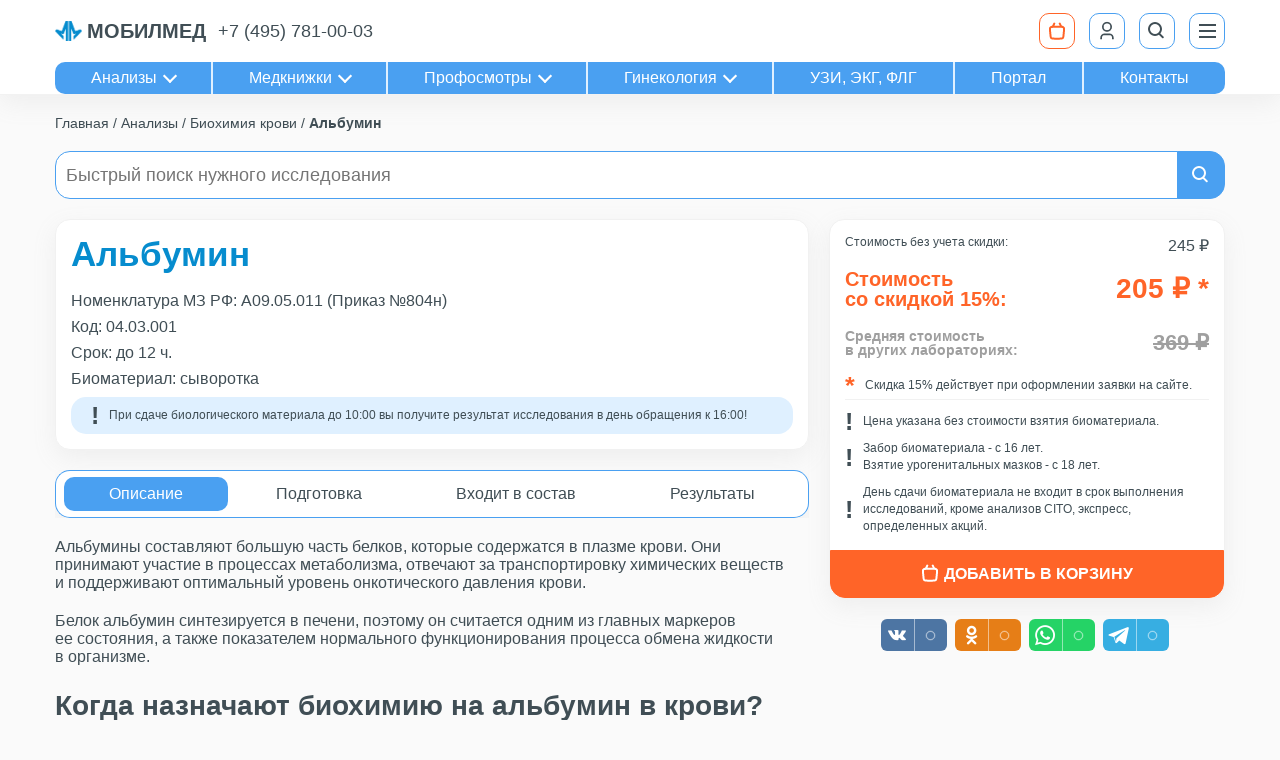

--- FILE ---
content_type: text/html; charset=utf-8
request_url: https://www.mobil-med.org/analysis/albumin-04-03-001/
body_size: 17835
content:






<!DOCTYPE html>
<html lang="ru">
<head>
    <meta charset="UTF-8">
    <meta name="viewport" content="width=device-width, initial-scale=1, shrink-to-fit=no">
    
    <meta name="yandex-verification" content="56230c26be4bb3b1">

    <script>
        window.dataLayer = window.dataLayer || [];
    </script>

    
        <script>
            (function (m, e, t, r, i, k, a) {
                m[i] = m[i] || function () {
                    (m[i].a = m[i].a || []).push(arguments)
                };
                m[i].l = 1 * new Date();
                k = e.createElement(t), a = e.getElementsByTagName(t)[0], k.async = 1, k.src = r, a.parentNode.insertBefore(k, a)
            })

            (window, document, "script", "https://mc.yandex.ru/metrika/tag.js", "ym");

            ym('42550599', "init", {
                clickmap: true,
                trackLinks: true,
                accurateTrackBounce: true,
                webvisor: true,
                ecommerce: "dataLayer",
            });
        </script>
        <noscript>
            <img src="https://mc.yandex.ru/watch/42550599"
                 style="position:absolute; left:-9999px;" alt="">
        </noscript>
    

    
        <script type="text/javascript">
            !function () {
                var t = document.createElement("script");
                t.type = "text/javascript", t.async = !0, t.src = 'https://vk.com/js/api/openapi.js?169', t.onload = function () {
                    VK.Retargeting.Init("VK-RTRG-1783338-5uKid"), VK.Retargeting.Hit()
                }, document.head.appendChild(t)
            }();
        </script>
        <noscript>
            <img src="https://vk.com/rtrg?p=VK-RTRG-1783338-5uKid" style="position:fixed; left:-999px;"
                 alt="">
        </noscript>
    

    
        <!-- Top.Mail.Ru counter -->
        <script>
            var _tmr = window._tmr || (window._tmr = []);
            _tmr.push({id: "3502110", type: "pageView", start: (new Date()).getTime()});
            (function (d, w, id) {
                if (d.getElementById(id)) return;
                var ts = d.createElement("script");
                ts.async = true;
                ts.id = id;
                ts.src = "https://top-fwz1.mail.ru/js/code.js";
                var f = function () {
                    var s = d.getElementsByTagName("script")[0];
                    s.parentNode.insertBefore(ts, s);
                };
                if (w.opera == "[object Opera]") {
                    d.addEventListener("DOMContentLoaded", f, false);
                } else {
                    f();
                }
            })(document, window, "tmr-code");
        </script>
        <!-- /Top.Mail.Ru counter -->
    

    
        <!-- Google Tag Manager -->
        <script>(function (w, d, s, l, i) {
            w[l] = w[l] || [];
            w[l].push({
                'gtm.start':
                    new Date().getTime(), event: 'gtm.js'
            });
            var f = d.getElementsByTagName(s)[0],
                j = d.createElement(s), dl = l != 'dataLayer' ? '&l=' + l : '';
            j.async = true;
            j.src =
                'https://www.googletagmanager.com/gtm.js?id=' + i + dl;
            f.parentNode.insertBefore(j, f);
        })(window, document, 'script', 'dataLayer', 'GTM-NXGV5NVZ');</script>
        <!-- End Google Tag Manager -->
        <!-- Google Tag Manager (noscript) -->
        <noscript>
            <iframe src="https://www.googletagmanager.com/ns.html?id=GTM-NXGV5NVZ"
                    height="0" width="0" style="display:none;visibility:hidden"></iframe>
        </noscript>
        <!-- End Google Tag Manager (noscript) -->
    
    
    

    <!-- Begin Inspectlet Asynchronous Code -->
    <script type="text/javascript">
    (function() {
    window.__insp = window.__insp || [];
    __insp.push(['wid', 419513718]);
    var ldinsp = function(){
    if(typeof window.__inspld != "undefined") return; window.__inspld = 1; var insp = document.createElement('script'); insp.type = 'text/javascript'; insp.async = true; insp.id = "inspsync"; insp.src = ('https:' == document.location.protocol ? 'https' : 'http') + '://cdn.inspectlet.com/inspectlet.js?wid=419513718&r=' + Math.floor(new Date().getTime()/3600000); var x = document.getElementsByTagName('script')[0]; x.parentNode.insertBefore(insp, x); };
    setTimeout(ldinsp, 0);
    })();
    </script>
    <!-- End Inspectlet Asynchronous Code -->

    
        <meta name=”robots” content=”index,follow”>
    

    
        <title>Альбумин в Москве</title>
    

    
        
            <meta name="keywords" content="Альбумин">
        
    
        
            <meta name="description" content="Альбумин сдать анализ в Москве, цена, сроки, описание, подготовка, нормы, что означает">
        
    

    
        
            <meta property="og:site_name" content="МЦ МОБИЛМЕД">
        
    
        
            <meta property="og:title" content="Альбумин в Москве">
        
    
        
            <meta property="og:description" content="Альбумин сдать анализ в Москве, цена, сроки, описание, подготовка, нормы, что означает">
        
    
        
            <meta property="og:url" content="https://www.mobil-med.org/analysis/albumin-04-03-001/">
        
    
        
            <meta property="og:image" content="https://www.mobil-med.org/static/core/images/share.png">
        
    
        
            <meta property="og:type" content="website">
        
    

    
        
            <meta property="twitter:card" content="summary">
        
    
        
            <meta property="twitter:creator" content="@mobilmed">
        
    
        
            <meta property="twitter:site" content="@mobilmed">
        
    
        
            <meta property="twitter:title" content="Альбумин в Москве">
        
    
        
            <meta property="twitter:description" content="Альбумин сдать анализ в Москве, цена, сроки, описание, подготовка, нормы, что означает">
        
    
        
            <meta property="twitter:url" content="https://www.mobil-med.org/analysis/albumin-04-03-001/">
        
    
        
            <meta property="twitter:image" content="https://www.mobil-med.org/static/core/images/share.png">
        
    

    <meta name="google-site-verification" content="fKV-d2Jy4JP9rlXktwTGNWYF2P5_L7uLee1d1WbfXX4">

    
    
        
            <link rel="canonical" href="https://www.mobil-med.org/analysis/albumin-04-03-001/">
        
    


    <link rel="icon" type="image/x-icon" href="/static/core/images/favicons/favicon.6bc2dca4faaa.png">
    <link rel="icon" type="image/svg+xml" href="/static/core/images/favicons/favicon.f6c5fa325737.svg">
    <link rel="apple-touch-icon" href="/static/core/images/favicons/apple-touch-icon.5950a6825a25.png">
    <link rel="apple-touch-icon" sizes="57x57" href="/static/core/images/favicons/apple-touch-icon-57x57.5950a6825a25.png">
    <link rel="apple-touch-icon" sizes="72x72" href="/static/core/images/favicons/apple-touch-icon-72x72.5b5a12750d3f.png">
    <link rel="apple-touch-icon" sizes="76x76" href="/static/core/images/favicons/apple-touch-icon-76x76.a5cd5ae98483.png">
    <link rel="apple-touch-icon" sizes="114x114"
          href="/static/core/images/favicons/apple-touch-icon-114x114.7db6670054a9.png">
    <link rel="apple-touch-icon" sizes="120x120"
          href="/static/core/images/favicons/apple-touch-icon-120x120.4d9d4770eae9.png">
    <link rel="apple-touch-icon" sizes="144x144"
          href="/static/core/images/favicons/apple-touch-icon-144x144.043cdf8ad633.png">
    <link rel="apple-touch-icon" sizes="152x152"
          href="/static/core/images/favicons/apple-touch-icon-152x152.fe45561160af.png">
    <link rel="apple-touch-icon" sizes="180x180"
          href="/static/core/images/favicons/apple-touch-icon-180x180.34c7c73a3f9f.png">

    <link rel="stylesheet" href="/static/CACHE/css/output.f2cbe8e3b35c.css" type="text/css">

    
    
</head>

<body>


    <header>
    <nav class="container">
        <ol>
            <li>
                <a href="https://www.mobil-med.org/" class="logo" title="МобилМед">
                    <img src="/media/big_logo.png" alt="Лого">
                    <span class="logo-text">мобилмед</span>
                </a>
            </li>

            <li class="navbar-tel">
                <a href="tel:84957810003">+7 (495) 781-00-03</a>
            </li>

            

            <li class="ml-auto">
                <a href="https://www.mobil-med.org/analysis/order/cart/" class="btn btn-md btn-i btn-outline-secondary"
                   title="Корзина" id="header_basket_btn">
                    <div id="header_basket_items" class="badge hidden">
                        0
                    </div>
                    <span class="i-basket"><svg width="18" height="18" viewBox="0 0 18 18" fill="none" xmlns="http://www.w3.org/2000/svg"><path d="M5.68194 4.83768H12.3181C13.7208 4.83768 14.4221 4.83768 14.9398 5.07459C15.3946 5.28274 15.7543 5.61322 15.9619 6.01367C16.1982 6.46946 16.14 7.06031 16.0235 8.242L15.4812 13.7427C15.381 14.7595 15.3309 15.2679 15.0646 15.6526C14.83 15.9915 14.4808 16.2631 14.0619 16.4326C13.5862 16.625 12.9827 16.625 11.7758 16.625L6.22419 16.625C5.01729 16.625 4.41384 16.625 3.93813 16.4326C3.51923 16.2631 3.16999 15.9915 2.93545 15.6526C2.66911 15.2679 2.61899 14.7595 2.51876 13.7427L1.97652 8.24201C1.86003 7.06031 1.80178 6.46946 2.03807 6.01367C2.24568 5.61322 2.60538 5.28274 3.06021 5.07459M5.68194 4.83768C4.27924 4.83768 3.57789 4.83768 3.06021 5.07459M5.68194 4.83768C4.76403 4.83768 3.55166 4.99562 3.06021 5.07459M11.7758 1.58333C12.1631 2.56561 12.6171 4.74707 14.5417 4.94462M6.22419 1.58333C5.83687 2.56561 5.48358 4.92472 3.45834 4.94462" stroke="white" stroke-width="2" stroke-linecap="round" stroke-linejoin="round"/></svg></span>
                </a>
            </li>

            <li>
                
                    <a title="Личный кабинет" href="
                            https://www.mobil-med.org/analysis/lk/login/"
                       class="btn btn-md btn-outline-primary btn-i">
                        
                        <svg class="svg-icon" style="width: 20px; height: 20px;vertical-align: middle;fill: currentColor;overflow: hidden;" viewBox="0 0 1024 1024" version="1.1" xmlns="http://www.w3.org/2000/svg"><path d="M853.333333 938.666667h-85.333333v-85.333334a128 128 0 0 0-128-128H384a128 128 0 0 0-128 128v85.333334H170.666667v-85.333334a213.333333 213.333333 0 0 1 213.333333-213.333333h256a213.333333 213.333333 0 0 1 213.333333 213.333333v85.333334z m-341.333333-384a256 256 0 1 1 0-512 256 256 0 0 1 0 512z m0-85.333334a170.666667 170.666667 0 1 0 0-341.333333 170.666667 170.666667 0 0 0 0 341.333333z"  /></svg>
                    </a>
                
            </li>

            <li>
                <button class="btn btn-md btn-i btn-outline-primary" type="button" title="Поиск"
                        data-modal_id="search_modal">
                    <span class="i-search"></span>
                </button>
            </li>

            <li>
                <button class="btn btn-md btn-i btn-outline-primary" type="button" title="Меню"
                        data-modal_id="navigation_menu">
                    <span class="i-menu">
                        <span></span>
                        <span></span>
                        <span></span>
                    </span>
                </button>
            </li>
        </ol>
        <ol itemscope itemtype="http://schema.org/SiteNavigationElement" class="header-links">
            <li>
                <a itemprop="url" class="arrow arrow-down" href="#" data-modal_id="header_links_modal">
                    Анализы
                </a>
            </li>
            <li>
                <a itemprop="url" class="arrow arrow-down" href="#" data-modal_id="header_links_modal">
                    Медкнижки
                </a>
            </li>
            <li>
                <a itemprop="url" class="arrow arrow-down" href="#" data-modal_id="header_links_modal">
                    Профосмотры
                </a>
            </li>
            <li>
                <a itemprop="url" class="arrow arrow-down" href="#" data-modal_id="header_links_modal">
                    Гинекология
                </a>
            </li>
            <li>
                <a itemprop="url" class="" href="https://www.mobil-med.org/services/apparatnaya_diagnostika/price/">
                    УЗИ, ЭКГ, ФЛГ
                </a>
            </li>
            <li>
                <a itemprop="url" class="" href="/portal/dashboard/">
                    Портал
                </a>
            </li>
            <li>
                <a itemprop="url" class="" href="https://www.mobil-med.org/offices/">
                    Контакты
                </a>
            </li>
        </ol>
    </nav>
</header>

<div class="modal hidden" id="header_links_modal">
    <div>
        <div class="container">
            <div class="position-relative">
                <button type="button" class="btn btn-i btn-md btn-primary modal-close i-close"
                        data-modal_id="header_links_modal">
                </button>
            </div>
            <div class="row row-col-v-gap row-col-v-gap-2">
                <div class="col col-50 col-md-33 col-lg-25">
                    <h3>
                        <a href="https://www.mobil-med.org/analysis/">Анализы</a>
                    </h3>
                    <a class="" href="https://www.mobil-med.org/analysis/promo/">
                        Акции
                    </a>
                    <a class="" href="https://www.mobil-med.org/analysis/chat/">
                        Консультация
                    </a>
                    <a class="" href="https://www.mobil-med.org/analysis/about/">
                        Почему «МобилМед»
                    </a>
                    <a class="" href="https://www.mobil-med.org/analysis/b2b/">
                        Партнерам
                    </a>
                    <div class="header-links-btn-container">
                        <a href="https://www.mobil-med.org/analysis/by_type/"
                           class="btn btn-secondary btn-md btn-text-lg">
                            Каталог
                        </a>
                    </div>
                </div>
                <div class="col col-50 col-md-33 col-lg-25">
                    <h3>
                        <a href="https://www.mobil-med.org/medknizhki/">Медкнижки</a>
                    </h3>
                    <a href="https://www.mobil-med.org/medknizhki/">
                        Об услуге и цены
                    </a>
                    <a class="text-secondary" href="https://www.mobil-med.org/services/medrecords/statuslmk/">
                        Проверить готовность
                    </a>
                    <a class="text-secondary" href="https://www.mobil-med.org/services/medrecords/checklmk/">
                        Проверить легальность
                    </a>
                    <div class="header-links-btn-container">
                        <a href="https://www.mobil-med.org/record/?service=lmk"
                           class="btn btn-secondary btn-md btn-text-lg">
                            Записаться
                        </a>
                    </div>
                </div>
                <div class="col col-50 col-md-33 col-lg-25">
                    <h3>
                        <a href="https://www.mobil-med.org/profosmotry/">Профосмотры</a>
                    </h3>
                    <a href="https://www.mobil-med.org/profosmotry/">
                        Об услуге и цены
                    </a>
                    <a class="" href="https://www.mobil-med.org/services/profexaminations/passport_zdorovya/">
                        Выписка из амбулаторной карты
                    </a>
                    <a class="" href="https://www.mobil-med.org/services/profexaminations/docs/">
                        Документация
                    </a>
                    <div class="header-links-btn-container">
                        <a href="https://www.mobil-med.org/record/?service=prof"
                           class="btn btn-secondary btn-md btn-text-lg">
                            Записаться
                        </a>
                    </div>
                </div>
                <div class="col col-50 col-md-33 col-lg-25">
                    <h3>
                        <a href="https://www.mobil-med.org/services/ginecology/about/">Гинекология</a>
                    </h3>
                    <a class="" href="https://www.mobil-med.org/services/ginecology/doctors/">
                        Врачи
                    </a>
                    <a class="" href="https://www.mobil-med.org/services/ginecology/prices/">
                        Цены
                    </a>
                    <a class="" href="https://www.mobil-med.org/services/ginecology/prices/programms/">
                        Программы
                    </a>
                    <a class="" href="https://www.mobil-med.org/services/ginecology/prices/kolposkopiya/">
                        Кольпоскопия расширенная
                    </a>
                    <a class="" href="https://www.mobil-med.org/services/ginecology/prices/uzi/">
                        УЗИ всего организма
                    </a>
                    <a class="" href="https://www.mobil-med.org/services/ginecology/prices/surgitron/">
                        Сургитрон
                    </a>
                </div>
            </div>
        </div>
    </div>
</div>


<div class="modal hidden" id="navigation_menu">
    <nav class="modal-content">
        <ol>
            <li class="navbar-menu-item">
                <a class="navbar-menu-link" href="https://www.mobil-med.org/analysis/order/cart/">
                    Корзина
                </a>
            </li>
            <li class="navbar-menu-item">
                <a class="navbar-menu-link" href="https://www.mobil-med.org/analysis/lk/order/">
                    Личный кабинет
                </a>
            </li>

            <li>
                <a class="navbar-menu-link" href="https://www.mobil-med.org/news/">
                    Новости
                </a>
            </li>

            <li class="navbar-menu-item">
                <div class="navbar-menu-link arrow arrow-right">
                    Контакты
                </div>
                <ol>
                    <li>
                        <a class="navbar-menu-link" href="https://www.mobil-med.org/offices/">
                            Смотреть все
                        </a>
                    </li>
                    
                        <li>
                            <a class="navbar-menu-link" href="https://www.mobil-med.org/offices/tagankamed/">
                                Мобил Мед на Таганке
                            </a>
                        </li>
                    
                        <li>
                            <a class="navbar-menu-link" href="https://www.mobil-med.org/offices/friday/">
                                Мобил Мед на Новокузнецкой
                            </a>
                        </li>
                    
                        <li>
                            <a class="navbar-menu-link" href="https://www.mobil-med.org/offices/voroncovo/">
                                МобилМед на Курской (Анализы)
                            </a>
                        </li>
                    
                        <li>
                            <a class="navbar-menu-link" href="https://www.mobil-med.org/offices/mobilmed/">
                                МобилМед на Киевской
                            </a>
                        </li>
                    
                        <li>
                            <a class="navbar-menu-link" href="https://www.mobil-med.org/offices/delismedia/">
                                МобилМед на Новослободской, 14/19 стр.1 (Анализы, Гинекология)
                            </a>
                        </li>
                    
                        <li>
                            <a class="navbar-menu-link" href="https://www.mobil-med.org/offices/novoslobodskaya/">
                                МобилМед на Новослободской 36/1
                            </a>
                        </li>
                    
                </ol>
            </li>

            <li class="navbar-menu-item">
                <div class="navbar-menu-link arrow arrow-right">Анализы</div>
                <ol>
                    <li>
                        <a class="navbar-menu-link" href="https://www.mobil-med.org/analysis/by_type/">
                            По исследованиям
                        </a>
                    </li>
                    <li>
                        <a class="navbar-menu-link" href="https://www.mobil-med.org/analysis/by_organ/">
                            По органам
                        </a>
                    </li>
                    <li>
                        <a class="navbar-menu-link" href="https://www.mobil-med.org/analysis/catalog/">
                            По категориям
                        </a>
                    </li>
                    <li>
                        <a class="navbar-menu-link" href="https://www.mobil-med.org/analysis/cito/">
                            Срочные
                        </a>
                    </li>
                    <li>
                        <a class="navbar-menu-link" href="https://www.mobil-med.org/analysis/urgent/">
                            Экспресс
                        </a>
                    </li>
                    <li>
                        <a class="navbar-menu-link" href="https://www.mobil-med.org/analysis/promo/">
                            Акции
                        </a>
                    </li>
                    <li>
                        <a class="navbar-menu-link" href="https://www.mobil-med.org/analysis/chat/">
                            Консультация
                        </a>
                    </li>
                    <li>
                        <a class="navbar-menu-link" href="https://www.mobil-med.org/analysis/about/">
                            Почему «МобилМед»
                        </a>
                    </li>
                    <li>
                        <a class="navbar-menu-link" href="https://www.mobil-med.org/analysis/b2b/">
                            Партнерам
                        </a>
                    </li>
                </ol>
            </li>
            <li class="navbar-menu-item">
                <div class="navbar-menu-link arrow arrow-right">Медкнижка</div>
                <ol>
                    <li>
                        <a class="navbar-menu-link" href="https://www.mobil-med.org/medknizhki/">
                            Об услуге и цены
                        </a>
                    </li>
                    <li>
                        <a class="navbar-menu-link" href="https://www.mobil-med.org/record/?service=lmk">
                            Записаться
                        </a>
                    </li>
                    <li>
                        <a class="navbar-menu-link" href="https://www.mobil-med.org/services/medrecords/statuslmk/">
                            Проверить готовность
                        </a>
                    </li>
                    <li>
                        <a class="navbar-menu-link" href="https://www.mobil-med.org/services/medrecords/checklmk/">
                            Проверить легальность
                        </a>
                    </li>
                </ol>
            </li>
            <li class="navbar-menu-item">
                <div class="navbar-menu-link arrow arrow-right">Профосмотры</div>
                <ol>
                    <li>
                        <a class="navbar-menu-link" href="https://www.mobil-med.org/profosmotry/">
                            Об услуге и цены
                        </a>
                    </li>
                    <li>
                        <a class="navbar-menu-link" href="https://www.mobil-med.org/record/?service=prof">
                            Записаться
                        </a>
                    </li>

                    <li>
                        <a class="navbar-menu-link" href="https://www.mobil-med.org/services/profexaminations/passport_zdorovya/">
                            Выписка из амбулаторной карты
                        </a>
                    </li>
                    <li>
                        <a class="navbar-menu-link" href="https://www.mobil-med.org/services/profexaminations/docs/">
                            Документация
                        </a>
                    </li>
                </ol>
            </li>
            <li class="navbar-menu-item">
                <div class="navbar-menu-link arrow arrow-right">Гинекология</div>
                <ol>
                    <li>
                        <a class="navbar-menu-link" href="https://www.mobil-med.org/services/ginecology/about/">
                            Об услуге
                        </a>
                    </li>
                    <li>
                        <a class="navbar-menu-link" href="https://www.mobil-med.org/services/ginecology/doctors/">
                            Врачи
                        </a>
                    </li>
                    <li>
                        <a class="navbar-menu-link" href="https://www.mobil-med.org/services/ginecology/prices/">
                            Цены
                        </a>
                    </li>
                    <li>
                        <a class="navbar-menu-link" href="https://www.mobil-med.org/services/ginecology/prices/programms/">
                            Программы
                        </a>
                    </li>
                    <li>
                        <a class="navbar-menu-link" href="https://www.mobil-med.org/services/ginecology/prices/kolposkopiya/">
                            Кольпоскопия расширенная
                        </a>
                    </li>
                    <li>
                        <a class="navbar-menu-link" href="https://www.mobil-med.org/services/ginecology/prices/uzi/">
                            УЗИ всего организма
                        </a>
                    </li>
                    <li>
                        <a class="navbar-menu-link" href="https://www.mobil-med.org/services/ginecology/prices/surgitron/">
                            Сургитрон
                        </a>
                    </li>
                </ol>
            </li>

            <li class="navbar-menu-item">
                <div class="navbar-menu-link arrow arrow-right">Прочие услуги</div>
                <ol>
                    <li>
                        <a class="navbar-menu-link" href="https://www.mobil-med.org/services/apparatnaya_diagnostika/price/">
                            УЗИ, ЭКГ, ФЛГ
                        </a>
                    </li>
                    <li>
                        <a class="navbar-menu-link" href="https://www.mobil-med.org/services/offsitemedexamination/">
                            Выездные медкомиссии
                        </a>
                    </li>
                    <li>
                        <a class="navbar-menu-link" href="https://www.mobil-med.org/services/sheet/spravka/">
                            Справки
                        </a>
                    </li>
                </ol>
            </li>

            <li class="navbar-menu-item">
                <div class="navbar-menu-link arrow arrow-right">Наша компания</div>
                <ol>
                    <li>
                        <a class="navbar-menu-link" href="https://www.mobil-med.org/about/company/">
                            О компании
                        </a>
                    </li>
                    <li>
                        <a class="navbar-menu-link" href="https://www.mobil-med.org/about/laboratory/">
                            О лаборатории
                        </a>
                    </li>
                    <li>
                        <a class="navbar-menu-link" href="https://www.mobil-med.org/about/licenses/">
                            Лицензии и сертификаты
                        </a>
                    </li>
                    <li>
                        <a class="navbar-menu-link" href="https://www.mobil-med.org/cooperation/">
                            Сотрудничество
                        </a>
                    </li>
                    <li>
                        <a class="navbar-menu-link" href="https://www.mobil-med.org/about/history/">
                            История
                        </a>
                    </li>
                    <li>
                        <a class="navbar-menu-link" href="https://www.mobil-med.org/about/reviews/">
                            Партнеры
                        </a>
                    </li>
                    <li>
                        <a class="navbar-menu-link" href="https://www.mobil-med.org/careers/">
                            Вакансии
                        </a>
                    </li>
                    <li>
                        <a class="navbar-menu-link" href="https://www.mobil-med.org/doctors/">
                            Врачи
                        </a>
                    </li>
                    <li>
                        <a class="navbar-menu-link" href="https://www.mobil-med.org/doctors/head/">
                            Главный врач
                        </a>
                    </li>
                </ol>
            </li>
            
                <li>
                    <a class="navbar-menu-link" href="/portal/dashboard/">
                        Портал
                    </a>
                </li>
            
        </ol>
    </nav>
</div>

<div class="modal hidden" id="search_modal">
    <div class="card modal-content">
        <div class="card-body">
            <h2 class="modal-header">Поиск нужного исследования</h2>
            <div id="search_modal_form_container">
                <form class="input-group form-search">
    <input placeholder="Введите название" type="search" name="q" required
           class="form-control form-search-input" data-url="https://www.mobil-med.org/modal_search/"
           data-result_container_id="modal_search_results">
    <button title="Найти" type="submit" class="btn btn-i btn-primary">
        <span class="i-search"></span>
    </button>
</form>
            </div>
            <div class="search-results hidden" id="modal_search_results"></div>
            <button type="button" class="btn btn-i btn-md btn-primary modal-close i-close" data-modal_id="search_modal">
            </button>
        </div>
    </div>
</div>


    <div class="container hidden" id="basket_modal">
        
    </div>


<div id="content">
    

    

    <div class="container" id="slider_top_container">
        
        
    </div>

    <div class="container">
        
            
                <nav class="breadcrumbs truncate truncate-1">
                    <ol itemscope itemtype="https://schema.org/BreadcrumbList">
                        
                            <li itemprop="itemListElement" itemscope itemtype="https://schema.org/ListItem">
                                <a itemprop="item" href="https://www.mobil-med.org/" >
                                    <span itemprop="name">Главная</span>
                                </a>
                                <meta itemprop="position" content="1">
                            </li>
                        
                            <li itemprop="itemListElement" itemscope itemtype="https://schema.org/ListItem">
                                <a itemprop="item" href="https://www.mobil-med.org/analysis/by_type/" >
                                    <span itemprop="name">Анализы</span>
                                </a>
                                <meta itemprop="position" content="2">
                            </li>
                        
                            <li itemprop="itemListElement" itemscope itemtype="https://schema.org/ListItem">
                                <a itemprop="item" href="https://www.mobil-med.org/analysis/biokhimiya-krovi/" >
                                    <span itemprop="name">Биохимия крови</span>
                                </a>
                                <meta itemprop="position" content="3">
                            </li>
                        
                            <li itemprop="itemListElement" itemscope itemtype="https://schema.org/ListItem">
                                <a itemprop="item" href="https://www.mobil-med.org/analysis/albumin-04-03-001/" >
                                    <span itemprop="name">Альбумин</span>
                                </a>
                                <meta itemprop="position" content="4">
                            </li>
                        
                    </ol>
                </nav>
            
        

        


        
            
                <div class="my-1" id="desktop_search_container">
    <form class="input-group form-search">
    <input placeholder="Быстрый поиск нужного исследования" type="search" name="q" required
           class="form-control form-search-input" data-url="https://www.mobil-med.org/modal_search/"
           data-result_container_id="search_results">
    <button title="Найти" type="submit" class="btn btn-i btn-primary">
        <span class="i-search"></span>
    </button>
</form>
    <div class="container search-results hidden" id="search_results"></div>
</div>
            
        

        


        
    <div class="row position-relative analysis-details-container">
        <div class="col col-100 col-lg-35 mb-1 basket-container">
            <div >
                
    <div class="card" id="basket_card" itemscope itemtype="http://schema.org/Product">
        <div class="card-body">
            <div class="row"> <!-- лишеее?? -->
                <div class="col fs-12 mb-1"> <!-- переделать? -->
                    <span>
                        Стоимость без учета скидки:<!-- Перенёс сюда и удалил -->
                    </span>
                </div>
                <div class="basket-card-price-total" itemprop="offers" itemscope itemtype="http://schema.org/Offer">
                    <span itemprop="price">245 ₽</span>
                </div>
            </div>
            <div class="row align-items-center analysis-price">
                <div class="col">
                    <div class="basket-card-price-title">
                            Стоимость<br> со скидкой 15%:
                    </div>
                </div>
                <div class="col text-right flex-grow-0">
                    <div class="basket-card-price-final" itemprop="offers" itemscope itemtype="http://schema.org/Offer">
                        <span itemprop="price">205 ₽</span>
                        
                            <span class="ff-arial">*</span>
                        
                    </div>
                </div>
            </div>

            
                <div class="row align-items-center mt-1 competitor-price">
                    <div class="col">
                        <div class="basket-card-price-title text-muted">
                            Средняя стоимость<br> в других лабораториях:
                        </div>
                    </div>
                    <div class="col text-right flex-grow-0 text-muted">
                        <div class="d-flex align-items-center ml-auto">
                            
                            
                            <span class="basket-card-competitor-price ml-025">
                                369 ₽
                            </span>
                        </div>
                    </div>
                </div>
            
            <div class="warning-list mt-1">
                
                    <div class="warning-list-item warning-list-item-bordered">
                        <div class="i-warning i-warning-star"></div>
                        
                            <div class="warning-list-item-text">
                                Скидка 15% действует при оформлении заявки на сайте.
                            </div>
                        
                    </div>
                
                
                    <div class="warning-list-item">
                        <div class="i-warning"></div>
                        <div class="warning-list-item-text">
                            Цена указана
                            
                            без стоимости взятия биоматериала.
                        </div>
                    </div>
                
                <div class="warning-list-item">
                    <div class="i-warning"></div>
                    <div class="warning-list-item-text">
                        Забор биоматериала - c 16 лет.
                        <br>
                        Взятие урогенитальных мазков - с 18 лет.
                    </div>
                </div>
                <div class="warning-list-item">
                    <div class="i-warning"></div>
                    <div class="warning-list-item-text">
                        День сдачи биоматериала не входит в срок выполнения исследований,
                        кроме анализов CITO, экспресс, определенных акций.
                    </div>
                </div>
            </div>
        </div>
        <div class="card-footer">
            


    <div class="btn btn-basket
        
            btn-secondary
        "
         
        
         onclick="basketToggleAnalysis(event)"
         data-basket_toggle_analysis_code="04.03.001"
         data-ajax_url="https://www.mobil-med.org/basket/analysis/04.03.001/add/"
                
            >
        <div class="btn-basket-icon">
            
                <span class="i-basket">
                    <svg width="18" height="18" viewBox="0 0 18 18" fill="none" xmlns="http://www.w3.org/2000/svg"><path d="M5.68194 4.83768H12.3181C13.7208 4.83768 14.4221 4.83768 14.9398 5.07459C15.3946 5.28274 15.7543 5.61322 15.9619 6.01367C16.1982 6.46946 16.14 7.06031 16.0235 8.242L15.4812 13.7427C15.381 14.7595 15.3309 15.2679 15.0646 15.6526C14.83 15.9915 14.4808 16.2631 14.0619 16.4326C13.5862 16.625 12.9827 16.625 11.7758 16.625L6.22419 16.625C5.01729 16.625 4.41384 16.625 3.93813 16.4326C3.51923 16.2631 3.16999 15.9915 2.93545 15.6526C2.66911 15.2679 2.61899 14.7595 2.51876 13.7427L1.97652 8.24201C1.86003 7.06031 1.80178 6.46946 2.03807 6.01367C2.24568 5.61322 2.60538 5.28274 3.06021 5.07459M5.68194 4.83768C4.27924 4.83768 3.57789 4.83768 3.06021 5.07459M5.68194 4.83768C4.76403 4.83768 3.55166 4.99562 3.06021 5.07459M11.7758 1.58333C12.1631 2.56561 12.6171 4.74707 14.5417 4.94462M6.22419 1.58333C5.83687 2.56561 5.48358 4.92472 3.45834 4.94462" stroke="white" stroke-width="2" stroke-linecap="round" stroke-linejoin="round"/></svg>
                </span>
            
        </div>
        <div class="btn-basket-text" itemscope itemprop="offers" itemtype="http://schema.org/Offer">
            
                <span>Добавить в корзину</span>
            
        </div>
    </div>


        </div>
    </div>

    
        <div class="mt-1 text-center">
            <!-- uSocial -->
<div class="uSocial-Share" data-pid="c6f1df6b379afb627b9ab477d8e6b509" data-type="share" data-options="round-rect,style1,default,absolute,horizontal,size32,eachCounter1,counter0,nomobile,mobile_position_right" data-social="vk,ok,wa,telegram"></div>
<!-- /uSocial -->
        </div>
    

            </div>
        </div>

        <div class="col col-100 col-lg-65 mb-1 details-container">
            
    <div class="card" id="analysis-about-card" itemscope itemtype="http://schema.org/Product http://schema.org/MedicalTest">
        <div class="card-body">
            

            <h1 itemprop="name">Альбумин</h1>

            <ul>
                

                
                    <li>
                        Номенклатура МЗ РФ: A09.05.011 (Приказ №804н)
                    </li>
                

                <li class="analysis-code-block">
                    <span>Код:</span>
                    <h2 class="analysis-code">04.03.001</h2>
                </li>

                <li class="analysis-period">
                    <span>Срок:</span>
                    <span>до 12 ч.</span>
                </li>

                
                    <li class="analysis-bio-material-item">
                        <div>
                            
                                Биоматериал: сыворотка
                            
                        </div>
                    </li>
                

                

                
                    <li>
                        <div class="warning-list">
                            
                                <div class="warning-list-item alert alert-primary">
                                    <div class="i-warning"></div>
                                    <div class="warning-list-item-text">
                                        
                                            При сдаче биологического материала до 10:00 вы получите результат исследования в день обращения к 16:00!
                                        
                                    </div>
                                </div>
                            
                            
                            
                        </div>
                    </li>
                
            </ul>
        </div>
    </div>

        </div>

        <div class="col col-100 col-lg-65 description-container">
            
    <div id="tabs-anchor"></div>
    <div class="grid-overflow-wrapper mb-1">
        <nav class="tabs" id="analysis-about-tabs">
            <ol>
                <li data-analysis_tab="description" class="tab-active">
                    <span>Описание</span>
                </li>
                <li data-analysis_tab="prepare">
                    <span>Подготовка</span>
                </li>
                
                
                
                    <li data-analysis_tab="included_in">
                        <span>Входит в состав</span>
                    </li>
                
                
                    <li data-analysis_tab="result">
                        <span>Результаты</span>
                    </li>
                
            </ol>
        </nav>
    </div>

    <div class="analysis-tabs-text"
         data-renderer="tab"
         data-tab_data_name="analysis_tab"
         data-tab_data_value="description"
         data-tab_active_class="tab-active" itemprop="description" itemscope itemtype="http://schema.org/Product">
        <p>Альбумины составляют большую часть белков, которые содержатся в&nbsp;плазме крови. Они принимают участие в&nbsp;процессах метаболизма, отвечают за&nbsp;транспортировку химических веществ и&nbsp;поддерживают оптимальный уровень онкотического давления крови.</p>

<p>Белок альбумин синтезируется в&nbsp;печени, поэтому он&nbsp;считается одним из&nbsp;главных маркеров ее&nbsp;состояния, а&nbsp;также показателем нормального функционирования процесса обмена жидкости в&nbsp;организме.</p>

<h2>Когда назначают биохимию на&nbsp;альбумин в&nbsp;крови?</h2>

<p>Отправить пациента на&nbsp;сдачу биохимического анализа могут самые разные специалисты&nbsp;&mdash; от&nbsp;хирурга до&nbsp;онколога, терапевта и&nbsp;гастроэнтеролога.&nbsp;</p>

<p>Показаниями к&nbsp;анализу на&nbsp;альбумин являются:</p>

<ul>
	<li>онкозаболевания;</li>
	<li>отечный синдром;</li>
	<li>синдром мальабсорбции;</li>
	<li>заболевания печени и&nbsp;почек в&nbsp;хронической форме;</li>
	<li>ревматизм;</li>
	<li>ожоги и&nbsp;тяжелые травмы.</li>
</ul>

<p>В&nbsp;наших центрах можно сдать анализ крови на&nbsp;альбумин в&nbsp;удобное для вас время по&nbsp;доступной цене.</p>
    </div>
    <div class="analysis-tabs-text hidden"
         data-renderer="tab"
         data-tab_data_name="analysis_tab"
         data-tab_data_value="prepare"
         data-tab_active_class="tab-active">
        <p>ОБЩИЕ ПРАВИЛА ПОДГОТОВКИ К АНАЛИЗАМ КРОВИ</p>

<p>Кровь берется из&nbsp;вены. Необходимо соблюдать общие рекомендации:</p>

<ul>
	<li>кровь сдается утром натощак или не&nbsp;ранее, чем через 2&ndash;4 часа после приема пищи;</li>
	<li>допускается употребление воды без газа;</li>
	<li>накануне анализа следует отказаться от&nbsp;алкоголя, исключить физическое и&nbsp;эмоциональное перенапряжение;</li>
	<li>отказаться от&nbsp;курения за&nbsp;30&nbsp;минут до&nbsp;исследования;</li>
	<li>не&nbsp;стоит сдавать кровь в&nbsp;период приема медикаментов, если врач не&nbsp;назначил иное.</li>
</ul>
    </div>
    
    
    
        <div class="hidden"
             data-renderer="tab"
             data-tab_data_name="analysis_tab"
             data-tab_data_value="included_in"
             data-tab_active_class="tab-active">
            <div class="row row-col-v-gap">
    
        <div class="col col-100 col-md-50">
            <div class="card  card-with-footer  card-group analysis-card analysis-card-tile">
    <a href="https://www.mobil-med.org/analysis/belkovye-fraktsii-vklyuchaet-opredelenie-obshchego-belka-i-albumina-04-03-003/" title="" class="card-body">
        <div class="analysis-card-title">
            Белковые фракции (включает определение общего белка и альбумина)
        </div>
        <ul class="analysis-card-bio">
            
                <li>
                    <div class="truncate truncate-1">Сыворотка</div>
                </li>
            
        </ul>
        <div class="row row-strait align-items-center">
            <div class="col">
                <div class="analysis-card-code">
                    Код: 04.03.003
                </div>
            </div>
            <div class="col">
                <div class="analysis-card-period i-period">
                    3 р.д.
                </div>
            </div>
        </div>
    </a>

    
        <div class="card-footer">
            


    <div class="btn btn-basket
        
            btn-secondary
        "
         
        
         onclick="basketToggleAnalysis(event)"
         data-basket_toggle_analysis_code="04.03.003"
         data-ajax_url="https://www.mobil-med.org/basket/analysis/04.03.003/add/"
                
         data-btn_content_as_price="true"
                
            >
        <div class="btn-basket-icon">
            
                <span class="i-basket">
                    <svg width="18" height="18" viewBox="0 0 18 18" fill="none" xmlns="http://www.w3.org/2000/svg"><path d="M5.68194 4.83768H12.3181C13.7208 4.83768 14.4221 4.83768 14.9398 5.07459C15.3946 5.28274 15.7543 5.61322 15.9619 6.01367C16.1982 6.46946 16.14 7.06031 16.0235 8.242L15.4812 13.7427C15.381 14.7595 15.3309 15.2679 15.0646 15.6526C14.83 15.9915 14.4808 16.2631 14.0619 16.4326C13.5862 16.625 12.9827 16.625 11.7758 16.625L6.22419 16.625C5.01729 16.625 4.41384 16.625 3.93813 16.4326C3.51923 16.2631 3.16999 15.9915 2.93545 15.6526C2.66911 15.2679 2.61899 14.7595 2.51876 13.7427L1.97652 8.24201C1.86003 7.06031 1.80178 6.46946 2.03807 6.01367C2.24568 5.61322 2.60538 5.28274 3.06021 5.07459M5.68194 4.83768C4.27924 4.83768 3.57789 4.83768 3.06021 5.07459M5.68194 4.83768C4.76403 4.83768 3.55166 4.99562 3.06021 5.07459M11.7758 1.58333C12.1631 2.56561 12.6171 4.74707 14.5417 4.94462M6.22419 1.58333C5.83687 2.56561 5.48358 4.92472 3.45834 4.94462" stroke="white" stroke-width="2" stroke-linecap="round" stroke-linejoin="round"/></svg>
                </span>
            
        </div>
        <div class="btn-basket-text" itemscope itemprop="offers" itemtype="http://schema.org/Offer">
            
                <span class="btn-basket-price" itemprop="price">395 ₽</span>
                
                    <span class="btn-basket-price-no-discount" itemprop="price">465 ₽</span>
                
            
        </div>
    </div>


        </div>
    
</div>
        </div>
    
        <div class="col col-100 col-md-50">
            <div class="card  card-with-footer  card-group analysis-card analysis-card-tile">
    <a href="https://www.mobil-med.org/analysis/individualnyi-biologicheskii-vozrast-bazovyi/" title="" class="card-body">
        <div class="analysis-card-title">
            Индивидуальный биологический возраст, базовый
        </div>
        <ul class="analysis-card-bio">
            
                <li>
                    <div class="truncate truncate-1">Сыворотка</div>
                </li>
            
                <li>
                    <div class="truncate truncate-1">Кровь с edta</div>
                </li>
            
        </ul>
        <div class="row row-strait align-items-center">
            <div class="col">
                <div class="analysis-card-code">
                    Код: 50.25.002
                </div>
            </div>
            <div class="col">
                <div class="analysis-card-period i-period">
                    1 р.д.
                </div>
            </div>
        </div>
    </a>

    
        <div class="card-footer">
            


    <div class="btn btn-basket
        
            btn-secondary
        "
         
        
         onclick="basketToggleAnalysis(event)"
         data-basket_toggle_analysis_code="50.25.002"
         data-ajax_url="https://www.mobil-med.org/basket/analysis/50.25.002/add/"
                
         data-btn_content_as_price="true"
                
            >
        <div class="btn-basket-icon">
            
                <span class="i-basket">
                    <svg width="18" height="18" viewBox="0 0 18 18" fill="none" xmlns="http://www.w3.org/2000/svg"><path d="M5.68194 4.83768H12.3181C13.7208 4.83768 14.4221 4.83768 14.9398 5.07459C15.3946 5.28274 15.7543 5.61322 15.9619 6.01367C16.1982 6.46946 16.14 7.06031 16.0235 8.242L15.4812 13.7427C15.381 14.7595 15.3309 15.2679 15.0646 15.6526C14.83 15.9915 14.4808 16.2631 14.0619 16.4326C13.5862 16.625 12.9827 16.625 11.7758 16.625L6.22419 16.625C5.01729 16.625 4.41384 16.625 3.93813 16.4326C3.51923 16.2631 3.16999 15.9915 2.93545 15.6526C2.66911 15.2679 2.61899 14.7595 2.51876 13.7427L1.97652 8.24201C1.86003 7.06031 1.80178 6.46946 2.03807 6.01367C2.24568 5.61322 2.60538 5.28274 3.06021 5.07459M5.68194 4.83768C4.27924 4.83768 3.57789 4.83768 3.06021 5.07459M5.68194 4.83768C4.76403 4.83768 3.55166 4.99562 3.06021 5.07459M11.7758 1.58333C12.1631 2.56561 12.6171 4.74707 14.5417 4.94462M6.22419 1.58333C5.83687 2.56561 5.48358 4.92472 3.45834 4.94462" stroke="white" stroke-width="2" stroke-linecap="round" stroke-linejoin="round"/></svg>
                </span>
            
        </div>
        <div class="btn-basket-text" itemscope itemprop="offers" itemtype="http://schema.org/Offer">
            
                <span class="btn-basket-price" itemprop="price">1 995 ₽</span>
                
                    <span class="btn-basket-price-no-discount" itemprop="price">2 350 ₽</span>
                
            
        </div>
    </div>


        </div>
    
</div>
        </div>
    
        <div class="col col-100 col-md-50">
            <div class="card  card-with-footer  card-group analysis-card analysis-card-tile">
    <a href="https://www.mobil-med.org/analysis/individualnyi-biologicheskii-vozrast-rasshirennyi/" title="" class="card-body">
        <div class="analysis-card-title">
            Индивидуальный биологический возраст, расширенный
        </div>
        <ul class="analysis-card-bio">
            
                <li>
                    <div class="truncate truncate-1">Сыворотка</div>
                </li>
            
                <li>
                    <div class="truncate truncate-1">Кровь с edta</div>
                </li>
            
        </ul>
        <div class="row row-strait align-items-center">
            <div class="col">
                <div class="analysis-card-code">
                    Код: 50.25.003
                </div>
            </div>
            <div class="col">
                <div class="analysis-card-period i-period">
                    1 р.д.
                </div>
            </div>
        </div>
    </a>

    
        <div class="card-footer">
            


    <div class="btn btn-basket
        
            btn-secondary
        "
         
        
         onclick="basketToggleAnalysis(event)"
         data-basket_toggle_analysis_code="50.25.003"
         data-ajax_url="https://www.mobil-med.org/basket/analysis/50.25.003/add/"
                
         data-btn_content_as_price="true"
                
            >
        <div class="btn-basket-icon">
            
                <span class="i-basket">
                    <svg width="18" height="18" viewBox="0 0 18 18" fill="none" xmlns="http://www.w3.org/2000/svg"><path d="M5.68194 4.83768H12.3181C13.7208 4.83768 14.4221 4.83768 14.9398 5.07459C15.3946 5.28274 15.7543 5.61322 15.9619 6.01367C16.1982 6.46946 16.14 7.06031 16.0235 8.242L15.4812 13.7427C15.381 14.7595 15.3309 15.2679 15.0646 15.6526C14.83 15.9915 14.4808 16.2631 14.0619 16.4326C13.5862 16.625 12.9827 16.625 11.7758 16.625L6.22419 16.625C5.01729 16.625 4.41384 16.625 3.93813 16.4326C3.51923 16.2631 3.16999 15.9915 2.93545 15.6526C2.66911 15.2679 2.61899 14.7595 2.51876 13.7427L1.97652 8.24201C1.86003 7.06031 1.80178 6.46946 2.03807 6.01367C2.24568 5.61322 2.60538 5.28274 3.06021 5.07459M5.68194 4.83768C4.27924 4.83768 3.57789 4.83768 3.06021 5.07459M5.68194 4.83768C4.76403 4.83768 3.55166 4.99562 3.06021 5.07459M11.7758 1.58333C12.1631 2.56561 12.6171 4.74707 14.5417 4.94462M6.22419 1.58333C5.83687 2.56561 5.48358 4.92472 3.45834 4.94462" stroke="white" stroke-width="2" stroke-linecap="round" stroke-linejoin="round"/></svg>
                </span>
            
        </div>
        <div class="btn-basket-text" itemscope itemprop="offers" itemtype="http://schema.org/Offer">
            
                <span class="btn-basket-price" itemprop="price">4 155 ₽</span>
                
                    <span class="btn-basket-price-no-discount" itemprop="price">4 890 ₽</span>
                
            
        </div>
    </div>


        </div>
    
</div>
        </div>
    
        <div class="col col-100 col-md-50">
            <div class="card  card-with-footer  card-group analysis-card analysis-card-tile">
    <a href="https://www.mobil-med.org/analysis/individualnyi-biologicheskii-vozrast-skrining/" title="" class="card-body">
        <div class="analysis-card-title">
            Индивидуальный биологический возраст, скрининг
        </div>
        <ul class="analysis-card-bio">
            
                <li>
                    <div class="truncate truncate-1">Сыворотка</div>
                </li>
            
                <li>
                    <div class="truncate truncate-1">Кровь с edta</div>
                </li>
            
        </ul>
        <div class="row row-strait align-items-center">
            <div class="col">
                <div class="analysis-card-code">
                    Код: 50.25.001
                </div>
            </div>
            <div class="col">
                <div class="analysis-card-period i-period">
                    1 р.д.
                </div>
            </div>
        </div>
    </a>

    
        <div class="card-footer">
            


    <div class="btn btn-basket
        
            btn-secondary
        "
         
        
         onclick="basketToggleAnalysis(event)"
         data-basket_toggle_analysis_code="50.25.001"
         data-ajax_url="https://www.mobil-med.org/basket/analysis/50.25.001/add/"
                
         data-btn_content_as_price="true"
                
            >
        <div class="btn-basket-icon">
            
                <span class="i-basket">
                    <svg width="18" height="18" viewBox="0 0 18 18" fill="none" xmlns="http://www.w3.org/2000/svg"><path d="M5.68194 4.83768H12.3181C13.7208 4.83768 14.4221 4.83768 14.9398 5.07459C15.3946 5.28274 15.7543 5.61322 15.9619 6.01367C16.1982 6.46946 16.14 7.06031 16.0235 8.242L15.4812 13.7427C15.381 14.7595 15.3309 15.2679 15.0646 15.6526C14.83 15.9915 14.4808 16.2631 14.0619 16.4326C13.5862 16.625 12.9827 16.625 11.7758 16.625L6.22419 16.625C5.01729 16.625 4.41384 16.625 3.93813 16.4326C3.51923 16.2631 3.16999 15.9915 2.93545 15.6526C2.66911 15.2679 2.61899 14.7595 2.51876 13.7427L1.97652 8.24201C1.86003 7.06031 1.80178 6.46946 2.03807 6.01367C2.24568 5.61322 2.60538 5.28274 3.06021 5.07459M5.68194 4.83768C4.27924 4.83768 3.57789 4.83768 3.06021 5.07459M5.68194 4.83768C4.76403 4.83768 3.55166 4.99562 3.06021 5.07459M11.7758 1.58333C12.1631 2.56561 12.6171 4.74707 14.5417 4.94462M6.22419 1.58333C5.83687 2.56561 5.48358 4.92472 3.45834 4.94462" stroke="white" stroke-width="2" stroke-linecap="round" stroke-linejoin="round"/></svg>
                </span>
            
        </div>
        <div class="btn-basket-text" itemscope itemprop="offers" itemtype="http://schema.org/Offer">
            
                <span class="btn-basket-price" itemprop="price">1 380 ₽</span>
                
                    <span class="btn-basket-price-no-discount" itemprop="price">1 625 ₽</span>
                
            
        </div>
    </div>


        </div>
    
</div>
        </div>
    
        <div class="col col-100 col-md-50">
            <div class="card  card-with-footer  card-group analysis-card analysis-card-tile">
    <a href="https://www.mobil-med.org/analysis/obsledovanie-pecheni-50-00-011/" title="" class="card-body">
        <div class="analysis-card-title">
            Обследование печени, расширенный
        </div>
        <ul class="analysis-card-bio">
            
                <li>
                    <div class="truncate truncate-1">Кровь с цитратом</div>
                </li>
            
                <li>
                    <div class="truncate truncate-1">Сыворотка</div>
                </li>
            
        </ul>
        <div class="row row-strait align-items-center">
            <div class="col">
                <div class="analysis-card-code">
                    Код: 50.00.011
                </div>
            </div>
            <div class="col">
                <div class="analysis-card-period i-period">
                    3 р.д.
                </div>
            </div>
        </div>
    </a>

    
        <div class="card-footer">
            


    <div class="btn btn-basket
        
            btn-secondary
        "
         
        
         onclick="basketToggleAnalysis(event)"
         data-basket_toggle_analysis_code="50.00.011"
         data-ajax_url="https://www.mobil-med.org/basket/analysis/50.00.011/add/"
                
         data-btn_content_as_price="true"
                
            >
        <div class="btn-basket-icon">
            
                <span class="i-basket">
                    <svg width="18" height="18" viewBox="0 0 18 18" fill="none" xmlns="http://www.w3.org/2000/svg"><path d="M5.68194 4.83768H12.3181C13.7208 4.83768 14.4221 4.83768 14.9398 5.07459C15.3946 5.28274 15.7543 5.61322 15.9619 6.01367C16.1982 6.46946 16.14 7.06031 16.0235 8.242L15.4812 13.7427C15.381 14.7595 15.3309 15.2679 15.0646 15.6526C14.83 15.9915 14.4808 16.2631 14.0619 16.4326C13.5862 16.625 12.9827 16.625 11.7758 16.625L6.22419 16.625C5.01729 16.625 4.41384 16.625 3.93813 16.4326C3.51923 16.2631 3.16999 15.9915 2.93545 15.6526C2.66911 15.2679 2.61899 14.7595 2.51876 13.7427L1.97652 8.24201C1.86003 7.06031 1.80178 6.46946 2.03807 6.01367C2.24568 5.61322 2.60538 5.28274 3.06021 5.07459M5.68194 4.83768C4.27924 4.83768 3.57789 4.83768 3.06021 5.07459M5.68194 4.83768C4.76403 4.83768 3.55166 4.99562 3.06021 5.07459M11.7758 1.58333C12.1631 2.56561 12.6171 4.74707 14.5417 4.94462M6.22419 1.58333C5.83687 2.56561 5.48358 4.92472 3.45834 4.94462" stroke="white" stroke-width="2" stroke-linecap="round" stroke-linejoin="round"/></svg>
                </span>
            
        </div>
        <div class="btn-basket-text" itemscope itemprop="offers" itemtype="http://schema.org/Offer">
            
                <span class="btn-basket-price" itemprop="price">2 240 ₽</span>
                
                    <span class="btn-basket-price-no-discount" itemprop="price">2 640 ₽</span>
                
            
        </div>
    </div>


        </div>
    
</div>
        </div>
    
        <div class="col col-100 col-md-50">
            <div class="card  card-with-footer  card-group analysis-card analysis-card-tile">
    <a href="https://www.mobil-med.org/analysis/obsledovanie-pochek-50-00-013/" title="" class="card-body">
        <div class="analysis-card-title">
            Обследование почек, расширенный
        </div>
        <ul class="analysis-card-bio">
            
                <li>
                    <div class="truncate truncate-1">Сыворотка</div>
                </li>
            
        </ul>
        <div class="row row-strait align-items-center">
            <div class="col">
                <div class="analysis-card-code">
                    Код: 50.00.013
                </div>
            </div>
            <div class="col">
                <div class="analysis-card-period i-period">
                    до 12 ч.
                </div>
            </div>
        </div>
    </a>

    
        <div class="card-footer">
            


    <div class="btn btn-basket
        
            btn-secondary
        "
         
        
         onclick="basketToggleAnalysis(event)"
         data-basket_toggle_analysis_code="50.00.013"
         data-ajax_url="https://www.mobil-med.org/basket/analysis/50.00.013/add/"
                
         data-btn_content_as_price="true"
                
            >
        <div class="btn-basket-icon">
            
                <span class="i-basket">
                    <svg width="18" height="18" viewBox="0 0 18 18" fill="none" xmlns="http://www.w3.org/2000/svg"><path d="M5.68194 4.83768H12.3181C13.7208 4.83768 14.4221 4.83768 14.9398 5.07459C15.3946 5.28274 15.7543 5.61322 15.9619 6.01367C16.1982 6.46946 16.14 7.06031 16.0235 8.242L15.4812 13.7427C15.381 14.7595 15.3309 15.2679 15.0646 15.6526C14.83 15.9915 14.4808 16.2631 14.0619 16.4326C13.5862 16.625 12.9827 16.625 11.7758 16.625L6.22419 16.625C5.01729 16.625 4.41384 16.625 3.93813 16.4326C3.51923 16.2631 3.16999 15.9915 2.93545 15.6526C2.66911 15.2679 2.61899 14.7595 2.51876 13.7427L1.97652 8.24201C1.86003 7.06031 1.80178 6.46946 2.03807 6.01367C2.24568 5.61322 2.60538 5.28274 3.06021 5.07459M5.68194 4.83768C4.27924 4.83768 3.57789 4.83768 3.06021 5.07459M5.68194 4.83768C4.76403 4.83768 3.55166 4.99562 3.06021 5.07459M11.7758 1.58333C12.1631 2.56561 12.6171 4.74707 14.5417 4.94462M6.22419 1.58333C5.83687 2.56561 5.48358 4.92472 3.45834 4.94462" stroke="white" stroke-width="2" stroke-linecap="round" stroke-linejoin="round"/></svg>
                </span>
            
        </div>
        <div class="btn-basket-text" itemscope itemprop="offers" itemtype="http://schema.org/Offer">
            
                <span class="btn-basket-price" itemprop="price">1 010 ₽</span>
                
                    <span class="btn-basket-price-no-discount" itemprop="price">1 190 ₽</span>
                
            
        </div>
    </div>


        </div>
    
</div>
        </div>
    
        <div class="col col-100 col-md-50">
            <div class="card  card-with-footer  card-group analysis-card analysis-card-tile">
    <a href="https://www.mobil-med.org/analysis/fizicheskaya_kultura_bazoviy/" title="" class="card-body">
        <div class="analysis-card-title">
            Физическая культура и спорт, базовый
        </div>
        <ul class="analysis-card-bio">
            
                <li>
                    <div class="truncate truncate-1">Кровь с edta</div>
                </li>
            
                <li>
                    <div class="truncate truncate-1">Кровь с цитратом</div>
                </li>
            
                <li>
                    <div class="truncate truncate-1">Сыворотка</div>
                </li>
            
                <li>
                    <div class="truncate truncate-1">Моча разовая</div>
                </li>
            
        </ul>
        <div class="row row-strait align-items-center">
            <div class="col">
                <div class="analysis-card-code">
                    Код: 50.04.002
                </div>
            </div>
            <div class="col">
                <div class="analysis-card-period i-period">
                    3 р.д.
                </div>
            </div>
        </div>
    </a>

    
        <div class="card-footer">
            


    <div class="btn btn-basket
        
            btn-secondary
        "
         
        
         onclick="basketToggleAnalysis(event)"
         data-basket_toggle_analysis_code="50.04.002"
         data-ajax_url="https://www.mobil-med.org/basket/analysis/50.04.002/add/"
                
         data-btn_content_as_price="true"
                
            >
        <div class="btn-basket-icon">
            
                <span class="i-basket">
                    <svg width="18" height="18" viewBox="0 0 18 18" fill="none" xmlns="http://www.w3.org/2000/svg"><path d="M5.68194 4.83768H12.3181C13.7208 4.83768 14.4221 4.83768 14.9398 5.07459C15.3946 5.28274 15.7543 5.61322 15.9619 6.01367C16.1982 6.46946 16.14 7.06031 16.0235 8.242L15.4812 13.7427C15.381 14.7595 15.3309 15.2679 15.0646 15.6526C14.83 15.9915 14.4808 16.2631 14.0619 16.4326C13.5862 16.625 12.9827 16.625 11.7758 16.625L6.22419 16.625C5.01729 16.625 4.41384 16.625 3.93813 16.4326C3.51923 16.2631 3.16999 15.9915 2.93545 15.6526C2.66911 15.2679 2.61899 14.7595 2.51876 13.7427L1.97652 8.24201C1.86003 7.06031 1.80178 6.46946 2.03807 6.01367C2.24568 5.61322 2.60538 5.28274 3.06021 5.07459M5.68194 4.83768C4.27924 4.83768 3.57789 4.83768 3.06021 5.07459M5.68194 4.83768C4.76403 4.83768 3.55166 4.99562 3.06021 5.07459M11.7758 1.58333C12.1631 2.56561 12.6171 4.74707 14.5417 4.94462M6.22419 1.58333C5.83687 2.56561 5.48358 4.92472 3.45834 4.94462" stroke="white" stroke-width="2" stroke-linecap="round" stroke-linejoin="round"/></svg>
                </span>
            
        </div>
        <div class="btn-basket-text" itemscope itemprop="offers" itemtype="http://schema.org/Offer">
            
                <span class="btn-basket-price" itemprop="price">6 035 ₽</span>
                
                    <span class="btn-basket-price-no-discount" itemprop="price">7 100 ₽</span>
                
            
        </div>
    </div>


        </div>
    
</div>
        </div>
    
        <div class="col col-100 col-md-50">
            <div class="card  card-with-footer  card-group analysis-card analysis-card-tile">
    <a href="https://www.mobil-med.org/analysis/fizicheskaya_kultura_rasshirenniy/" title="" class="card-body">
        <div class="analysis-card-title">
            Физическая культура и спорт, расширенный
        </div>
        <ul class="analysis-card-bio">
            
                <li>
                    <div class="truncate truncate-1">Кровь с edta</div>
                </li>
            
                <li>
                    <div class="truncate truncate-1">Кровь с цитратом</div>
                </li>
            
                <li>
                    <div class="truncate truncate-1">Сыворотка</div>
                </li>
            
                <li>
                    <div class="truncate truncate-1">Моча разовая</div>
                </li>
            
        </ul>
        <div class="row row-strait align-items-center">
            <div class="col">
                <div class="analysis-card-code">
                    Код: 50.04.003
                </div>
            </div>
            <div class="col">
                <div class="analysis-card-period i-period">
                    3 р.д.
                </div>
            </div>
        </div>
    </a>

    
        <div class="card-footer">
            


    <div class="btn btn-basket
        
            btn-secondary
        "
         
        
         onclick="basketToggleAnalysis(event)"
         data-basket_toggle_analysis_code="50.04.003"
         data-ajax_url="https://www.mobil-med.org/basket/analysis/50.04.003/add/"
                
         data-btn_content_as_price="true"
                
            >
        <div class="btn-basket-icon">
            
                <span class="i-basket">
                    <svg width="18" height="18" viewBox="0 0 18 18" fill="none" xmlns="http://www.w3.org/2000/svg"><path d="M5.68194 4.83768H12.3181C13.7208 4.83768 14.4221 4.83768 14.9398 5.07459C15.3946 5.28274 15.7543 5.61322 15.9619 6.01367C16.1982 6.46946 16.14 7.06031 16.0235 8.242L15.4812 13.7427C15.381 14.7595 15.3309 15.2679 15.0646 15.6526C14.83 15.9915 14.4808 16.2631 14.0619 16.4326C13.5862 16.625 12.9827 16.625 11.7758 16.625L6.22419 16.625C5.01729 16.625 4.41384 16.625 3.93813 16.4326C3.51923 16.2631 3.16999 15.9915 2.93545 15.6526C2.66911 15.2679 2.61899 14.7595 2.51876 13.7427L1.97652 8.24201C1.86003 7.06031 1.80178 6.46946 2.03807 6.01367C2.24568 5.61322 2.60538 5.28274 3.06021 5.07459M5.68194 4.83768C4.27924 4.83768 3.57789 4.83768 3.06021 5.07459M5.68194 4.83768C4.76403 4.83768 3.55166 4.99562 3.06021 5.07459M11.7758 1.58333C12.1631 2.56561 12.6171 4.74707 14.5417 4.94462M6.22419 1.58333C5.83687 2.56561 5.48358 4.92472 3.45834 4.94462" stroke="white" stroke-width="2" stroke-linecap="round" stroke-linejoin="round"/></svg>
                </span>
            
        </div>
        <div class="btn-basket-text" itemscope itemprop="offers" itemtype="http://schema.org/Offer">
            
                <span class="btn-basket-price" itemprop="price">8 725 ₽</span>
                
                    <span class="btn-basket-price-no-discount" itemprop="price">10 265 ₽</span>
                
            
        </div>
    </div>


        </div>
    
</div>
        </div>
    
</div>


        </div>
    
    
        <div class="hidden position-relative"
             data-renderer="tab"
             data-tab_data_name="analysis_tab"
             data-tab_data_value="result"
             data-tab_active_class="tab-active">
            <div class="load load-centered">
                <div class="loader"></div>
            </div>
        </div>
    

    
    <h2>
        
            С этим анализом часто назначают
        
    </h2>
        <div class="card card-analysis-recommendations">
            <div class="card-body">
                <div itemscope itemtype="http://schema.org/ItemList http://schema.org/MedicalTest">
    
        <div class="card analysis-card analysis-card-inline" itemscope itemprop="itemListElement" itemtype="http://schema.org/Product">
    <a itemprop="url" href="https://www.mobil-med.org/analysis/oak-rasshir/" class="card-body">
        <div class="analysis-card-title" itemprop="name">
            Общий (клинический) анализ крови с лейкоцитарной формулой + COЭ
        </div>
        <div class="row row-strait align-items-center basket_analysis_info">
            <div class="col">
                <div class="analysis-card-code">
                    Код: 01.00.015
                </div>
            </div>
            <div class="col">
                <div class="analysis-card-period i-period">
                    до 12 ч.
                </div>
            </div>
            <div class="col flex-grow-1">
                <div class="analysis-card-bio">
                    <div class="truncate truncate-1">
                        Кровь с edta
                    </div>
                </div>
            </div>
        </div>
    </a>

    
        <div class="card-footer">
            


    <div class="btn btn-basket
        
            btn-secondary
        "
         
        
         onclick="basketToggleAnalysis(event)"
         data-basket_toggle_analysis_code="01.00.015"
         data-ajax_url="https://www.mobil-med.org/basket/analysis/01.00.015/add/"
                
         data-btn_content_as_price="true"
                
            >
        <div class="btn-basket-icon">
            
                <span class="i-basket">
                    <svg width="18" height="18" viewBox="0 0 18 18" fill="none" xmlns="http://www.w3.org/2000/svg"><path d="M5.68194 4.83768H12.3181C13.7208 4.83768 14.4221 4.83768 14.9398 5.07459C15.3946 5.28274 15.7543 5.61322 15.9619 6.01367C16.1982 6.46946 16.14 7.06031 16.0235 8.242L15.4812 13.7427C15.381 14.7595 15.3309 15.2679 15.0646 15.6526C14.83 15.9915 14.4808 16.2631 14.0619 16.4326C13.5862 16.625 12.9827 16.625 11.7758 16.625L6.22419 16.625C5.01729 16.625 4.41384 16.625 3.93813 16.4326C3.51923 16.2631 3.16999 15.9915 2.93545 15.6526C2.66911 15.2679 2.61899 14.7595 2.51876 13.7427L1.97652 8.24201C1.86003 7.06031 1.80178 6.46946 2.03807 6.01367C2.24568 5.61322 2.60538 5.28274 3.06021 5.07459M5.68194 4.83768C4.27924 4.83768 3.57789 4.83768 3.06021 5.07459M5.68194 4.83768C4.76403 4.83768 3.55166 4.99562 3.06021 5.07459M11.7758 1.58333C12.1631 2.56561 12.6171 4.74707 14.5417 4.94462M6.22419 1.58333C5.83687 2.56561 5.48358 4.92472 3.45834 4.94462" stroke="white" stroke-width="2" stroke-linecap="round" stroke-linejoin="round"/></svg>
                </span>
            
        </div>
        <div class="btn-basket-text" itemscope itemprop="offers" itemtype="http://schema.org/Offer">
            
                <span class="btn-basket-price" itemprop="price">480 ₽</span>
                
                    <span class="btn-basket-price-no-discount" itemprop="price">570 ₽</span>
                
            
        </div>
    </div>


        </div>
    
</div>


    
        <div class="card analysis-card analysis-card-inline" itemscope itemprop="itemListElement" itemtype="http://schema.org/Product">
    <a itemprop="url" href="https://www.mobil-med.org/analysis/obshchiy-belok-04-03-002/" class="card-body">
        <div class="analysis-card-title" itemprop="name">
            Общий белок
        </div>
        <div class="row row-strait align-items-center basket_analysis_info">
            <div class="col">
                <div class="analysis-card-code">
                    Код: 04.03.002
                </div>
            </div>
            <div class="col">
                <div class="analysis-card-period i-period">
                    до 12 ч.
                </div>
            </div>
            <div class="col flex-grow-1">
                <div class="analysis-card-bio">
                    <div class="truncate truncate-1">
                        Сыворотка
                    </div>
                </div>
            </div>
        </div>
    </a>

    
        <div class="card-footer">
            


    <div class="btn btn-basket
        
            btn-secondary
        "
         
        
         onclick="basketToggleAnalysis(event)"
         data-basket_toggle_analysis_code="04.03.002"
         data-ajax_url="https://www.mobil-med.org/basket/analysis/04.03.002/add/"
                
         data-btn_content_as_price="true"
                
            >
        <div class="btn-basket-icon">
            
                <span class="i-basket">
                    <svg width="18" height="18" viewBox="0 0 18 18" fill="none" xmlns="http://www.w3.org/2000/svg"><path d="M5.68194 4.83768H12.3181C13.7208 4.83768 14.4221 4.83768 14.9398 5.07459C15.3946 5.28274 15.7543 5.61322 15.9619 6.01367C16.1982 6.46946 16.14 7.06031 16.0235 8.242L15.4812 13.7427C15.381 14.7595 15.3309 15.2679 15.0646 15.6526C14.83 15.9915 14.4808 16.2631 14.0619 16.4326C13.5862 16.625 12.9827 16.625 11.7758 16.625L6.22419 16.625C5.01729 16.625 4.41384 16.625 3.93813 16.4326C3.51923 16.2631 3.16999 15.9915 2.93545 15.6526C2.66911 15.2679 2.61899 14.7595 2.51876 13.7427L1.97652 8.24201C1.86003 7.06031 1.80178 6.46946 2.03807 6.01367C2.24568 5.61322 2.60538 5.28274 3.06021 5.07459M5.68194 4.83768C4.27924 4.83768 3.57789 4.83768 3.06021 5.07459M5.68194 4.83768C4.76403 4.83768 3.55166 4.99562 3.06021 5.07459M11.7758 1.58333C12.1631 2.56561 12.6171 4.74707 14.5417 4.94462M6.22419 1.58333C5.83687 2.56561 5.48358 4.92472 3.45834 4.94462" stroke="white" stroke-width="2" stroke-linecap="round" stroke-linejoin="round"/></svg>
                </span>
            
        </div>
        <div class="btn-basket-text" itemscope itemprop="offers" itemtype="http://schema.org/Offer">
            
                <span class="btn-basket-price" itemprop="price">185 ₽</span>
                
                    <span class="btn-basket-price-no-discount" itemprop="price">220 ₽</span>
                
            
        </div>
    </div>


        </div>
    
</div>


    
        <div class="card analysis-card analysis-card-inline" itemscope itemprop="itemListElement" itemtype="http://schema.org/Product">
    <a itemprop="url" href="https://www.mobil-med.org/analysis/ferritin-04-08-004/" class="card-body">
        <div class="analysis-card-title" itemprop="name">
            Ферритин
        </div>
        <div class="row row-strait align-items-center basket_analysis_info">
            <div class="col">
                <div class="analysis-card-code">
                    Код: 04.08.004
                </div>
            </div>
            <div class="col">
                <div class="analysis-card-period i-period">
                    1 д.
                </div>
            </div>
            <div class="col flex-grow-1">
                <div class="analysis-card-bio">
                    <div class="truncate truncate-1">
                        Сыворотка
                    </div>
                </div>
            </div>
        </div>
    </a>

    
        <div class="card-footer">
            


    <div class="btn btn-basket
        
            btn-secondary
        "
         
        
         onclick="basketToggleAnalysis(event)"
         data-basket_toggle_analysis_code="04.08.004"
         data-ajax_url="https://www.mobil-med.org/basket/analysis/04.08.004/add/"
                
         data-btn_content_as_price="true"
                
            >
        <div class="btn-basket-icon">
            
                <span class="i-basket">
                    <svg width="18" height="18" viewBox="0 0 18 18" fill="none" xmlns="http://www.w3.org/2000/svg"><path d="M5.68194 4.83768H12.3181C13.7208 4.83768 14.4221 4.83768 14.9398 5.07459C15.3946 5.28274 15.7543 5.61322 15.9619 6.01367C16.1982 6.46946 16.14 7.06031 16.0235 8.242L15.4812 13.7427C15.381 14.7595 15.3309 15.2679 15.0646 15.6526C14.83 15.9915 14.4808 16.2631 14.0619 16.4326C13.5862 16.625 12.9827 16.625 11.7758 16.625L6.22419 16.625C5.01729 16.625 4.41384 16.625 3.93813 16.4326C3.51923 16.2631 3.16999 15.9915 2.93545 15.6526C2.66911 15.2679 2.61899 14.7595 2.51876 13.7427L1.97652 8.24201C1.86003 7.06031 1.80178 6.46946 2.03807 6.01367C2.24568 5.61322 2.60538 5.28274 3.06021 5.07459M5.68194 4.83768C4.27924 4.83768 3.57789 4.83768 3.06021 5.07459M5.68194 4.83768C4.76403 4.83768 3.55166 4.99562 3.06021 5.07459M11.7758 1.58333C12.1631 2.56561 12.6171 4.74707 14.5417 4.94462M6.22419 1.58333C5.83687 2.56561 5.48358 4.92472 3.45834 4.94462" stroke="white" stroke-width="2" stroke-linecap="round" stroke-linejoin="round"/></svg>
                </span>
            
        </div>
        <div class="btn-basket-text" itemscope itemprop="offers" itemtype="http://schema.org/Offer">
            
                <span class="btn-basket-price" itemprop="price">465 ₽</span>
                
                    <span class="btn-basket-price-no-discount" itemprop="price">550 ₽</span>
                
            
        </div>
    </div>


        </div>
    
</div>


    
</div>


            </div>
        </div>
    

    
        <h2>Рекомендуем</h2>
        <div class="card card-analysis-recommendations">
            <div class="card-body">
                <div itemscope itemtype="http://schema.org/ItemList http://schema.org/MedicalTest">
    
        <div class="card analysis-card analysis-card-inline" itemscope itemprop="itemListElement" itemtype="http://schema.org/Product">
    <a itemprop="url" href="https://www.mobil-med.org/analysis/covid-2019pcr/" class="card-body">
        <div class="analysis-card-title" itemprop="name">
            РНК Коронавируса (SARS-CoV-2), кач. ПЦР
        </div>
        <div class="row row-strait align-items-center basket_analysis_info">
            <div class="col">
                <div class="analysis-card-code">
                    Код: 10.36.001
                </div>
            </div>
            <div class="col">
                <div class="analysis-card-period i-period">
                    24 часа с момента взятия биоматериала
                </div>
            </div>
            <div class="col flex-grow-1">
                <div class="analysis-card-bio">
                    <div class="truncate truncate-1">
                        Мазок из ротоглотки, Мазок из носа
                    </div>
                </div>
            </div>
        </div>
    </a>

    
        <div class="card-footer">
            


    <div class="btn btn-basket
        
            btn-secondary
        "
         
        
         onclick="basketToggleAnalysis(event)"
         data-basket_toggle_analysis_code="10.36.001"
         data-ajax_url="https://www.mobil-med.org/basket/analysis/10.36.001/add/"
                
         data-btn_content_as_price="true"
                
            >
        <div class="btn-basket-icon">
            
                <span class="i-basket">
                    <svg width="18" height="18" viewBox="0 0 18 18" fill="none" xmlns="http://www.w3.org/2000/svg"><path d="M5.68194 4.83768H12.3181C13.7208 4.83768 14.4221 4.83768 14.9398 5.07459C15.3946 5.28274 15.7543 5.61322 15.9619 6.01367C16.1982 6.46946 16.14 7.06031 16.0235 8.242L15.4812 13.7427C15.381 14.7595 15.3309 15.2679 15.0646 15.6526C14.83 15.9915 14.4808 16.2631 14.0619 16.4326C13.5862 16.625 12.9827 16.625 11.7758 16.625L6.22419 16.625C5.01729 16.625 4.41384 16.625 3.93813 16.4326C3.51923 16.2631 3.16999 15.9915 2.93545 15.6526C2.66911 15.2679 2.61899 14.7595 2.51876 13.7427L1.97652 8.24201C1.86003 7.06031 1.80178 6.46946 2.03807 6.01367C2.24568 5.61322 2.60538 5.28274 3.06021 5.07459M5.68194 4.83768C4.27924 4.83768 3.57789 4.83768 3.06021 5.07459M5.68194 4.83768C4.76403 4.83768 3.55166 4.99562 3.06021 5.07459M11.7758 1.58333C12.1631 2.56561 12.6171 4.74707 14.5417 4.94462M6.22419 1.58333C5.83687 2.56561 5.48358 4.92472 3.45834 4.94462" stroke="white" stroke-width="2" stroke-linecap="round" stroke-linejoin="round"/></svg>
                </span>
            
        </div>
        <div class="btn-basket-text" itemscope itemprop="offers" itemtype="http://schema.org/Offer">
            
                <span class="btn-basket-price" itemprop="price">1 955 ₽</span>
                
                    <span class="btn-basket-price-no-discount" itemprop="price">2 300 ₽</span>
                
            
        </div>
    </div>


        </div>
    
</div>


    
        <div class="card analysis-card analysis-card-inline" itemscope itemprop="itemListElement" itemtype="http://schema.org/Product">
    <a itemprop="url" href="https://www.mobil-med.org/analysis/ekg-elektrokardiogramma-ekspress/" class="card-body">
        <div class="analysis-card-title" itemprop="name">
            ЭКГ (электрокардиограмма) - экспресс
        </div>
        <div class="row row-strait align-items-center basket_analysis_info">
            <div class="col">
                <div class="analysis-card-code">
                    Код: 00.01.011
                </div>
            </div>
            <div class="col">
                <div class="analysis-card-period i-period">
                    1 ч.
                </div>
            </div>
            <div class="col flex-grow-1">
                <div class="analysis-card-bio">
                    <div class="truncate truncate-1">
                        
                    </div>
                </div>
            </div>
        </div>
    </a>

    
        <div class="card-footer">
            


    <div class="btn btn-basket
        
            btn-secondary
        "
         
        
         onclick="basketToggleAnalysis(event)"
         data-basket_toggle_analysis_code="00.01.011"
         data-ajax_url="https://www.mobil-med.org/basket/analysis/00.01.011/add/"
                
         data-btn_content_as_price="true"
                
            >
        <div class="btn-basket-icon">
            
                <span class="i-basket">
                    <svg width="18" height="18" viewBox="0 0 18 18" fill="none" xmlns="http://www.w3.org/2000/svg"><path d="M5.68194 4.83768H12.3181C13.7208 4.83768 14.4221 4.83768 14.9398 5.07459C15.3946 5.28274 15.7543 5.61322 15.9619 6.01367C16.1982 6.46946 16.14 7.06031 16.0235 8.242L15.4812 13.7427C15.381 14.7595 15.3309 15.2679 15.0646 15.6526C14.83 15.9915 14.4808 16.2631 14.0619 16.4326C13.5862 16.625 12.9827 16.625 11.7758 16.625L6.22419 16.625C5.01729 16.625 4.41384 16.625 3.93813 16.4326C3.51923 16.2631 3.16999 15.9915 2.93545 15.6526C2.66911 15.2679 2.61899 14.7595 2.51876 13.7427L1.97652 8.24201C1.86003 7.06031 1.80178 6.46946 2.03807 6.01367C2.24568 5.61322 2.60538 5.28274 3.06021 5.07459M5.68194 4.83768C4.27924 4.83768 3.57789 4.83768 3.06021 5.07459M5.68194 4.83768C4.76403 4.83768 3.55166 4.99562 3.06021 5.07459M11.7758 1.58333C12.1631 2.56561 12.6171 4.74707 14.5417 4.94462M6.22419 1.58333C5.83687 2.56561 5.48358 4.92472 3.45834 4.94462" stroke="white" stroke-width="2" stroke-linecap="round" stroke-linejoin="round"/></svg>
                </span>
            
        </div>
        <div class="btn-basket-text" itemscope itemprop="offers" itemtype="http://schema.org/Offer">
            
                <span class="btn-basket-price" itemprop="price">1 200 ₽</span>
                
                    <span class="btn-basket-price-no-discount" itemprop="price">1 420 ₽</span>
                
            
        </div>
    </div>


        </div>
    
</div>


    
        <div class="card analysis-card analysis-card-inline" itemscope itemprop="itemListElement" itemtype="http://schema.org/Product">
    <a itemprop="url" href="https://www.mobil-med.org/analysis/fliuorografiia-ekspress-flg/" class="card-body">
        <div class="analysis-card-title" itemprop="name">
            Флюорография, экспресс (ФЛГ)
        </div>
        <div class="row row-strait align-items-center basket_analysis_info">
            <div class="col">
                <div class="analysis-card-code">
                    Код: 00.01.010
                </div>
            </div>
            <div class="col">
                <div class="analysis-card-period i-period">
                    1 ч.
                </div>
            </div>
            <div class="col flex-grow-1">
                <div class="analysis-card-bio">
                    <div class="truncate truncate-1">
                        
                    </div>
                </div>
            </div>
        </div>
    </a>

    
        <div class="card-footer">
            


    <div class="btn btn-basket
        
            btn-secondary
        "
         
        
         onclick="basketToggleAnalysis(event)"
         data-basket_toggle_analysis_code="00.01.010"
         data-ajax_url="https://www.mobil-med.org/basket/analysis/00.01.010/add/"
                
         data-btn_content_as_price="true"
                
            >
        <div class="btn-basket-icon">
            
                <span class="i-basket">
                    <svg width="18" height="18" viewBox="0 0 18 18" fill="none" xmlns="http://www.w3.org/2000/svg"><path d="M5.68194 4.83768H12.3181C13.7208 4.83768 14.4221 4.83768 14.9398 5.07459C15.3946 5.28274 15.7543 5.61322 15.9619 6.01367C16.1982 6.46946 16.14 7.06031 16.0235 8.242L15.4812 13.7427C15.381 14.7595 15.3309 15.2679 15.0646 15.6526C14.83 15.9915 14.4808 16.2631 14.0619 16.4326C13.5862 16.625 12.9827 16.625 11.7758 16.625L6.22419 16.625C5.01729 16.625 4.41384 16.625 3.93813 16.4326C3.51923 16.2631 3.16999 15.9915 2.93545 15.6526C2.66911 15.2679 2.61899 14.7595 2.51876 13.7427L1.97652 8.24201C1.86003 7.06031 1.80178 6.46946 2.03807 6.01367C2.24568 5.61322 2.60538 5.28274 3.06021 5.07459M5.68194 4.83768C4.27924 4.83768 3.57789 4.83768 3.06021 5.07459M5.68194 4.83768C4.76403 4.83768 3.55166 4.99562 3.06021 5.07459M11.7758 1.58333C12.1631 2.56561 12.6171 4.74707 14.5417 4.94462M6.22419 1.58333C5.83687 2.56561 5.48358 4.92472 3.45834 4.94462" stroke="white" stroke-width="2" stroke-linecap="round" stroke-linejoin="round"/></svg>
                </span>
            
        </div>
        <div class="btn-basket-text" itemscope itemprop="offers" itemtype="http://schema.org/Offer">
            
                <span class="btn-basket-price" itemprop="price">1 200 ₽</span>
                
                    <span class="btn-basket-price-no-discount" itemprop="price">1 420 ₽</span>
                
            
        </div>
    </div>


        </div>
    
</div>


    
        <div class="card analysis-card analysis-card-inline" itemscope itemprop="itemListElement" itemtype="http://schema.org/Product">
    <a itemprop="url" href="https://www.mobil-med.org/analysis/gospitalnyi-flg-ekg/" class="card-body">
        <div class="analysis-card-title" itemprop="name">
            Госпитальный + ФЛГ экспресс + ЭКГ экспресс
        </div>
        <div class="row row-strait align-items-center basket_analysis_info">
            <div class="col">
                <div class="analysis-card-code">
                    Код: 90.00.001
                </div>
            </div>
            <div class="col">
                <div class="analysis-card-period i-period">
                    анализы по крови - 1 д., ЭКГ и ФЛГ - 1 час
                </div>
            </div>
            <div class="col flex-grow-1">
                <div class="analysis-card-bio">
                    <div class="truncate truncate-1">
                        
                    </div>
                </div>
            </div>
        </div>
    </a>

    
        <div class="card-footer">
            


    <div class="btn btn-basket
        
            btn-secondary
        "
         
        
         onclick="basketToggleAnalysis(event)"
         data-basket_toggle_analysis_code="90.00.001"
         data-ajax_url="https://www.mobil-med.org/basket/analysis/90.00.001/add/"
                
         data-btn_content_as_price="true"
                
            >
        <div class="btn-basket-icon">
            
                <span class="i-basket">
                    <svg width="18" height="18" viewBox="0 0 18 18" fill="none" xmlns="http://www.w3.org/2000/svg"><path d="M5.68194 4.83768H12.3181C13.7208 4.83768 14.4221 4.83768 14.9398 5.07459C15.3946 5.28274 15.7543 5.61322 15.9619 6.01367C16.1982 6.46946 16.14 7.06031 16.0235 8.242L15.4812 13.7427C15.381 14.7595 15.3309 15.2679 15.0646 15.6526C14.83 15.9915 14.4808 16.2631 14.0619 16.4326C13.5862 16.625 12.9827 16.625 11.7758 16.625L6.22419 16.625C5.01729 16.625 4.41384 16.625 3.93813 16.4326C3.51923 16.2631 3.16999 15.9915 2.93545 15.6526C2.66911 15.2679 2.61899 14.7595 2.51876 13.7427L1.97652 8.24201C1.86003 7.06031 1.80178 6.46946 2.03807 6.01367C2.24568 5.61322 2.60538 5.28274 3.06021 5.07459M5.68194 4.83768C4.27924 4.83768 3.57789 4.83768 3.06021 5.07459M5.68194 4.83768C4.76403 4.83768 3.55166 4.99562 3.06021 5.07459M11.7758 1.58333C12.1631 2.56561 12.6171 4.74707 14.5417 4.94462M6.22419 1.58333C5.83687 2.56561 5.48358 4.92472 3.45834 4.94462" stroke="white" stroke-width="2" stroke-linecap="round" stroke-linejoin="round"/></svg>
                </span>
            
        </div>
        <div class="btn-basket-text" itemscope itemprop="offers" itemtype="http://schema.org/Offer">
            
                <span class="btn-basket-price" itemprop="price">3 475 ₽</span>
                
                    <span class="btn-basket-price-no-discount" itemprop="price">4 090 ₽</span>
                
            
        </div>
    </div>


        </div>
    
</div>


    
</div>


            </div>
        </div>
    

    
        <h2>Новости про анализ</h2>
        <div class="row row-col-v-gap">
            
                <div class="col col-100 col-md col-lg-100 col-xl">
                    


    <div class="card card-covered article-card" style="background-image: url('/media/cache/3d/2c/3d2c2f61f3adf297f0fb492928cd6adb.jpg')">
        <div class="card-body card-body-link" onclick="this.querySelector('a').click()">
            <div class="card-covered-content">
                <time>18 декабря 2025 г.</time>
                <a href="https://www.mobil-med.org/news/shitovidnaya-zheleza-i-zdorove-kogda-pora-proveryat-gormony/" class="article-title truncate truncate-1">
                    Щитовидная железа и здоровье: когда пора проверять гормоны?
                </a>
                <div class="article-description truncate truncate-2">
                    Щитовидная железа является эндокринным органом, который вырабатывает йодсодержащие гормоны (тироксин - Т4, трийодтиронин - Т3) и кальцитонин. Гормоны щитовидной железы обладают чрезвычайно широким спектром действия, контролируя реакции метаболизма, энергозатраты, потребление кислорода, рост и развитие практически всех органов и тканей.
                </div>
            </div>
        </div>
    </div>


                </div>
            
                <div class="col col-100 col-md col-lg-100 col-xl">
                    


    <div class="card card-covered article-card" style="background-image: url('/media/cache/d5/b7/d5b70cc7f94a5c94a8badef655d578e2.jpg')">
        <div class="card-body card-body-link" onclick="this.querySelector('a').click()">
            <div class="card-covered-content">
                <time>27 ноября 2025 г.</time>
                <a href="https://www.mobil-med.org/news/kak-nedostatok-vitamin-d-vliyaet-na-zhenskoe-zdorove/" class="article-title truncate truncate-1">
                    Как недостаток Витамин D влияет на женское здоровье?
                </a>
                <div class="article-description truncate truncate-2">
                    Витамин D начали изучать с начала 20 века. Так как среди витаминов он был открыт четвертым по счету, его назвали четвертой буквой латинского алфавита - D. Изначально были выявлены его противорахитические свойства, участие в минерализации  костей и регуляции фосфорно-кальциевого обмена. В настоящее время отмечены и неклассические эффекты витамина D:
                </div>
            </div>
        </div>
    </div>


                </div>
            
        </div>
    
    
    

    
    
    
    
    
    
    
    
    
    
    
    
    
    
    
    
    
    
    
    
    
    
    
    
    
    
    
    
    
    
    
    
    
    
    
    
    
    
    
    
    
    
    
    
    
    
    
    

        </div>
    </div>

    
    

    </div>

    <div>
        
        
    </div>
</div>

<footer>
    <nav class="container">
        <ol itemscope itemtype="http://schema.org/SiteNavigationElement">
            <li>
                <a href="https://www.mobil-med.org/" class="logo" title="МобилМед">
                    <svg xmlns="http://www.w3.org/2000/svg" width="45" height="33" viewBox="0 0 61.66 44.6"><defs><style>.cls-1 {fill: #068CCE;}</style></defs><g data-name="Слой 2"><g data-name="Layer 1"><polygon class="cls-1" points="15.46 22.48 3.79 18.35 0 22.14 19.85 42.03 19.85 33.38 13.59 27.87 19.55 29.75 24.61 17.44 24.61 44.6 29.98 44.6 29.98 0 24.31 0 15.46 22.48"/><polygon class="cls-1" points="46.2 22.48 57.87 18.35 61.66 22.14 41.81 42.03 41.81 33.38 48.07 27.87 42.1 29.75 37.05 17.44 37.05 44.6 31.68 44.6 31.68 0 37.35 0 46.2 22.48"/></g></g></svg>
                    <span class="logo-text">мобилмед</span>
                </a>
                <p>
                    <a itemprop="url" href="https://www.mobil-med.org/terms/">Условия использования</a>
                </p>
                <p>
                    <a itemprop="url" href="https://www.mobil-med.org/privacy/">Политика конфиденциальности</a>
                </p>
                <p>
                    <a itemprop="url" href="https://www.mobil-med.org/sitemap.html">Карта сайта</a>
                </p>
            </li>
            <li>
                <p class="footer-header">Центральный офис</p>
                <p>134534 Россия, Москва,</p>
                <p>Резервный проезд, д.11А, стр. 1</p>
            </li>
            <li>
                <p>
                    <a class="footer-header" href="tel:84957810003">+7 (495) 781-00-03</a>
                    <a href="mailto:info@mobil-med.org">info@mobil-med.org</a>
                </p>
                <p class="footer-media">
                    <a target="_blank" href="https://vk.com/club19541355" title="Вконтакте">
                        <i>
                            <svg width="27" height="27" viewBox="0 0 27 27" fill="none" xmlns="http://www.w3.org/2000/svg"><path d="M13.5 0C6.04423 0 0 6.04423 0 13.5C0 20.9558 6.04423 27 13.5 27C20.9558 27 27 20.9558 27 13.5C27 6.04423 20.9558 0 13.5 0ZM19.3542 15.2844C19.4605 15.4158 19.7131 15.6718 20.1128 16.0529H20.1222L20.1315 16.0619L20.1408 16.0715L20.1597 16.0901C21.0401 16.9081 21.6364 17.5983 21.9487 18.1603C21.9676 18.1913 21.9879 18.2307 22.0098 18.2775C22.0314 18.3243 22.0533 18.407 22.0752 18.5255C22.0968 18.6446 22.0952 18.7503 22.0705 18.8439C22.0456 18.9373 21.9676 19.0238 21.8365 19.1015C21.7053 19.1798 21.5211 19.2187 21.2837 19.2187L18.8858 19.2565C18.7361 19.2877 18.5611 19.2721 18.3613 19.2097C18.1612 19.147 17.9991 19.0783 17.8742 19.0035L17.6867 18.8907C17.4992 18.7596 17.2807 18.5598 17.031 18.2915C16.7811 18.0229 16.5673 17.7809 16.3893 17.5654C16.2114 17.35 16.0208 17.1693 15.8177 17.022C15.6146 16.8753 15.4383 16.8268 15.2885 16.8769C15.2699 16.8835 15.2447 16.8944 15.2135 16.9098C15.182 16.9254 15.1292 16.9703 15.0542 17.0456C14.9792 17.1206 14.9121 17.2128 14.8527 17.3218C14.7933 17.4313 14.7402 17.5936 14.6934 17.8091C14.6465 18.0243 14.626 18.2666 14.6326 18.5351C14.6326 18.6285 14.6213 18.7147 14.5997 18.7927C14.5778 18.8708 14.5543 18.9285 14.5294 18.9658L14.4919 19.0126C14.3793 19.1317 14.214 19.2001 13.9955 19.2187H12.9182C12.4747 19.2439 12.0189 19.1924 11.5508 19.0643C11.0826 18.9359 10.6717 18.7708 10.3191 18.5677C9.96594 18.3651 9.64454 18.159 9.35435 17.9498C9.06388 17.7404 8.84377 17.5611 8.69402 17.4113L8.45995 17.1863C8.39753 17.1241 8.31157 17.0302 8.20233 16.9051C8.0931 16.7803 7.86998 16.4964 7.5327 16.0529C7.19542 15.6094 6.86443 15.1382 6.53975 14.6383C6.21506 14.1387 5.83261 13.4797 5.39212 12.6617C4.9519 11.844 4.54453 10.9948 4.16975 10.114C4.13224 10.0144 4.11335 9.93008 4.11335 9.86136C4.11335 9.79292 4.12266 9.74282 4.14155 9.71134L4.17905 9.65522C4.27268 9.5364 4.45063 9.47699 4.7129 9.47699L7.27947 9.45838C7.35448 9.47097 7.4262 9.49123 7.49492 9.51943C7.56364 9.54735 7.61373 9.57391 7.64494 9.59882L7.69176 9.62702C7.79168 9.69601 7.86642 9.79566 7.91652 9.92679C8.04136 10.2394 8.18509 10.5625 8.34743 10.8965C8.50977 11.2305 8.6379 11.4851 8.73153 11.6597L8.88128 11.9316C9.06224 12.3061 9.23717 12.6311 9.40581 12.9057C9.57473 13.1805 9.72585 13.3946 9.86027 13.5474C9.99441 13.7004 10.1239 13.8209 10.249 13.9079C10.3739 13.9955 10.4801 14.0393 10.5677 14.0393C10.655 14.0393 10.7393 14.0237 10.8206 13.9925C10.833 13.9862 10.8486 13.9706 10.8675 13.9457C10.8863 13.9208 10.9236 13.8521 10.98 13.7393C11.0361 13.627 11.0783 13.4803 11.1065 13.2991C11.1347 13.1184 11.1642 12.8654 11.1954 12.5407C11.2266 12.2158 11.2266 11.8256 11.1954 11.3698C11.1828 11.1199 11.1546 10.8921 11.1111 10.6859C11.0673 10.4801 11.0235 10.3363 10.98 10.255L10.9236 10.1428C10.7675 9.93062 10.5023 9.79621 10.1275 9.73981C10.0462 9.72776 10.0618 9.65275 10.1743 9.51532C10.2805 9.39651 10.399 9.30315 10.5302 9.23416C10.8612 9.07209 11.6074 8.99708 12.769 9.00913C13.281 9.0157 13.7026 9.05594 14.0336 9.13095C14.1584 9.16243 14.263 9.20432 14.3473 9.25743C14.4316 9.31027 14.4957 9.38555 14.5395 9.48192C14.583 9.57883 14.6159 9.67876 14.6378 9.7817C14.6597 9.88491 14.6706 10.0273 14.6706 10.208C14.6706 10.3892 14.6676 10.5611 14.6613 10.7232C14.655 10.8855 14.6474 11.1059 14.638 11.3835C14.6287 11.6614 14.6238 11.9193 14.6238 12.1564C14.6238 12.2253 14.6208 12.3562 14.6145 12.5498C14.6082 12.7436 14.6063 12.8933 14.6099 12.9993C14.6129 13.1055 14.6238 13.2323 14.6424 13.3787C14.6613 13.5255 14.6972 13.6476 14.7503 13.7439C14.8031 13.8408 14.8735 13.9172 14.9611 13.9733C15.0109 13.9862 15.064 13.9985 15.1204 14.0111C15.1765 14.0234 15.2576 13.9895 15.3638 13.9079C15.4698 13.8269 15.5886 13.719 15.7197 13.5849C15.8508 13.451 16.0132 13.2418 16.2067 12.9574C16.4 12.6738 16.6125 12.3379 16.8435 11.9505C17.2183 11.3011 17.5523 10.5983 17.8458 9.84275C17.8707 9.78005 17.9019 9.72557 17.9394 9.67876C17.9769 9.63167 18.0111 9.59882 18.0423 9.5802L18.0798 9.552C18.0922 9.54571 18.1078 9.53804 18.1267 9.52874C18.1456 9.5197 18.1861 9.51012 18.2485 9.50054C18.3109 9.4915 18.3733 9.48986 18.436 9.49616L21.1337 9.47699C21.3771 9.44606 21.5769 9.45372 21.733 9.50026C21.889 9.54708 21.986 9.59882 22.0235 9.65494L22.0799 9.74857C22.2233 10.1485 21.7552 11.0659 20.6749 12.5024C20.5249 12.7025 20.3217 12.9681 20.066 13.2988C19.579 13.9235 19.2981 14.3325 19.2236 14.5266C19.1169 14.7821 19.1607 15.035 19.3542 15.2844Z" fill="white"/></svg>

                        </i>
                    </a>
                    <a target="_blank" href="https://t.me/mobil_med" title="Телеграм">
                        <i>
                            <svg fill="#fff" width="27px" height="27px" viewBox="0 0 24 24" xmlns="http://www.w3.org/2000/svg"><path d="m12 0c-6.627 0-12 5.373-12 12s5.373 12 12 12 12-5.373 12-12c0-6.627-5.373-12-12-12zm5.894 8.221-1.97 9.28c-.145.658-.537.818-1.084.508l-3-2.21-1.446 1.394c-.14.18-.357.295-.6.295-.002 0-.003 0-.005 0l.213-3.054 5.56-5.022c.24-.213-.054-.334-.373-.121l-6.869 4.326-2.96-.924c-.64-.203-.658-.64.135-.954l11.566-4.458c.538-.196 1.006.128.832.941z"/></svg>
                        </i>
                    </a>
                    <a target="_blank" href="https://ok.ru/group/55080573599745" title="Одноклассники">
                        <i>
                            <svg width="15" height="25" viewBox="0 0 15 25" fill="none" xmlns="http://www.w3.org/2000/svg"><path d="M7.50055 12.6548C10.9863 12.6548 13.812 9.82191 13.812 6.32738C13.812 2.83286 10.9863 0 7.50055 0C4.01484 0 1.18912 2.83286 1.18912 6.32738C1.18912 9.82191 4.01484 12.6548 7.50055 12.6548ZM7.50055 3.21453C9.21545 3.21453 10.6056 4.60816 10.6056 6.32738C10.6056 8.04661 9.21545 9.44023 7.50055 9.44023C5.78566 9.44023 4.39555 8.04661 4.39555 6.32738C4.39555 4.60853 5.78566 3.21453 7.50055 3.21453ZM14.7755 13.4267C14.419 12.709 13.4324 12.112 12.1206 13.1482C10.3479 14.5486 7.50018 14.5486 7.50018 14.5486C7.50018 14.5486 4.65247 14.5486 2.87978 13.1482C1.56834 12.112 0.581321 12.709 0.224844 13.4267C-0.39638 14.6779 0.305387 15.2824 1.8894 16.3018C3.24222 17.1725 5.10105 17.4977 6.30173 17.6195L5.29979 18.624C3.88843 20.039 2.52591 21.4049 1.58065 22.3526C1.01536 22.9189 1.01536 23.8378 1.58065 24.4045L1.75106 24.5753C2.31635 25.1421 3.23253 25.1417 3.79782 24.5753L7.51696 20.8468C8.92833 22.2617 10.2908 23.6277 11.2361 24.5753C11.801 25.1421 12.7176 25.1421 13.2829 24.5753L13.4533 24.4045C14.0186 23.8378 14.0182 22.9193 13.4533 22.3526L9.73413 18.624L8.72883 17.6166C9.93027 17.4924 11.7693 17.1657 13.111 16.3022C14.695 15.2828 15.3967 14.6779 14.7755 13.4267Z" fill="white"/></svg>

                        </i>
                    </a>
                </p>
                <p>2026</p>
            </li>
        </ol>
    </nav>
</footer>

<div class="modal hidden" id="loader_modal">
    <div class="load">
        <div class="loader"></div>
    </div>
</div>

<svg xmlns="http://www.w3.org/2000/svg" style="display: none;">
    <symbol id="arrow-up-short" viewBox="0 0 16 16">
      <path fill-rule="evenodd" d="M8 12a.5.5 0 0 0 .5-.5V5.707l2.146 2.147a.5.5 0 0 0 .708-.708l-3-3a.5.5 0 0 0-.708 0l-3 3a.5.5 0 1 0 .708.708L7.5 5.707V11.5a.5.5 0 0 0 .5.5z" />
    </symbol>
</svg>

<div class="btn-up btn-up_hide">
    <svg class="btn-up-icon" role="img" aria-label="Прокрутить страницу к началу">
      <use xlink:href="#arrow-up-short"></use>
    </svg>
</div>



    <!-- Carrot quest BEGIN -->
    <script type="text/javascript">
        !function () {
            function t(t, e) {
                return function () {
                    window.carrotquestasync.push(t, arguments)
                }
            }

            if ("undefined" == typeof carrotquest) {
                var e = document.createElement("script");
                e.type = "text/javascript", e.async = !0, e.src = "https://cdn.carrotquest.app/api.min.js", document.getElementsByTagName("head")[0].appendChild(e), window.carrotquest = {}, window.carrotquestasync = [], carrotquest.settings = {};
                for (var n = ["connect", "track", "identify", "auth", "onReady", "addCallback", "removeCallback", "trackMessageInteraction"], a = 0; a < n.length; a++) carrotquest[n[a]] = t(n[a])
            }
        }(), carrotquest.connect("56867-6f279d68216c5cd200af821a78");
    </script>
    <!-- Carrot quest END -->


<script src="/static/CACHE/js/output.5f154312eac7.js" defer></script>
<script src="/static/CACHE/js/output.ca83838730dc.js"></script>
<script src="/static/CACHE/js/output.fd6e34440fc5.js" defer></script>

<script defer src="/static/core/js/basket/base.ddbb1694ba87.js"></script>


    
        <script async src="https://usocial.pro/usocial/usocial.js?uid=ed4b0ac589f73753&v=6.1.5"
                data-script="usocial" charset="utf-8"></script>
    

    <script>
        window.dataLayer.push({
            "ecommerce": {
                "currencyCode": "RUB",
                "detail": {
                    "products": [
                        {
                            "id": '04.03.001',
                            "name": 'Альбумин',
                            "price": parseFloat('205'),
                        }
                    ]
                }
            }
        });
    </script>



    <script type="application/ld+json">
        {
         "@context": "http://schema.org",
         "@type": "BreadcrumbList",
         "itemListElement":
            [
        
            {
             "@type": "ListItem",
             "position": 1,
                   "item":
                   {
                    "@id": "https://www.mobil-med.org/",
                    "name": "Главная"
                    }
                  },
              
            {
             "@type": "ListItem",
             "position": 2,
                   "item":
                   {
                    "@id": "https://www.mobil-med.org/analysis/by_type/",
                    "name": "Анализы"
                    }
                  },
              
            {
             "@type": "ListItem",
             "position": 3,
                   "item":
                   {
                    "@id": "https://www.mobil-med.org/analysis/biokhimiya-krovi/",
                    "name": "Биохимия крови"
                    }
                  },
              
            {
             "@type": "ListItem",
             "position": 4,
                   "item":
                   {
                    "@id": "https://www.mobil-med.org/analysis/albumin-04-03-001/",
                    "name": "Альбумин"
                    }
                  }
              
        ]
    }
    </script>


</body>
</html>


--- FILE ---
content_type: text/css
request_url: https://www.mobil-med.org/static/CACHE/css/output.f2cbe8e3b35c.css
body_size: 11109
content:
@font-face{font-family:'Circe';src:url("/static/core/fonts/circe/Circe-Regular.f31036e3ff71.eot?c3657fa70629");src:local('Circe'),local('Circe-Regular'),url("/static/core/fonts/circe/Circe-Regular.f31036e3ff71.eot?&c3657fa70629#iefix") format('embedded-opentype'),url("/static/core/fonts/circe/Circe-Regular.fa54724c5f76.woff?c3657fa70629") format('woff'),url("/static/core/fonts/circe/Circe-Regular.6b28c5938d1e.ttf?c3657fa70629") format('truetype');font-weight:normal;font-style:normal;font-display:swap}@font-face{font-family:'Circe';src:url("/static/core/fonts/circe/Circe-ExtraLight.effbad25f7f1.eot?c3657fa70629");src:local('Circe ExtraLight'),local('Circe-ExtraLight'),url("/static/core/fonts/circe/Circe-ExtraLight.effbad25f7f1.eot?&c3657fa70629#iefix") format('embedded-opentype'),url("/static/core/fonts/circe/Circe-ExtraLight.5ab18c53e462.woff?c3657fa70629") format('woff'),url("/static/core/fonts/circe/Circe-ExtraLight.92d19f40aa26.ttf?c3657fa70629") format('truetype');font-weight:200;font-style:normal;font-display:swap}@font-face{font-family:'Circe';src:url("/static/core/fonts/circe/Circe-Thin.c671a8016262.eot?c3657fa70629");src:local('Circe Thin'),local('Circe-Thin'),url("/static/core/fonts/circe/Circe-Thin.c671a8016262.eot?&c3657fa70629#iefix") format('embedded-opentype'),url("/static/core/fonts/circe/Circe-Thin.b904f0552157.woff?c3657fa70629") format('woff'),url("/static/core/fonts/circe/Circe-Thin.8a6928dabfc9.ttf?c3657fa70629") format('truetype');font-weight:100;font-style:normal;font-display:swap}@font-face{font-family:'Circe';src:url("/static/core/fonts/circe/Circe-Light.12e712986494.eot?c3657fa70629");src:local('Circe Light'),local('Circe-Light'),url("/static/core/fonts/circe/Circe-Light.12e712986494.eot?&c3657fa70629#iefix") format('embedded-opentype'),url("/static/core/fonts/circe/Circe-Light.7205e0cf1ffc.woff?c3657fa70629") format('woff'),url("/static/core/fonts/circe/Circe-Light.9fd3216596f2.ttf?c3657fa70629") format('truetype');font-weight:300;font-style:normal;font-display:swap}@font-face{font-family:'Circe';src:url("/static/core/fonts/circe/Circe-Bold.d03912559b03.eot?c3657fa70629");src:local('Circe Bold'),local('Circe-Bold'),url("/static/core/fonts/circe/Circe-Bold.d03912559b03.eot?&c3657fa70629#iefix") format('embedded-opentype'),url("/static/core/fonts/circe/Circe-Bold.4b8b401a99c4.woff?c3657fa70629") format('woff'),url("/static/core/fonts/circe/Circe-Bold.22f16521a7d1.ttf?c3657fa70629") format('truetype');font-weight:bold;font-style:normal;font-display:swap}@font-face{font-family:'Circe';src:url("/static/core/fonts/circe/Circe-ExtraBold.9964577d9fa0.eot?c3657fa70629");src:local('Circe ExtraBold'),local('Circe-ExtraBold'),url("/static/core/fonts/circe/Circe-ExtraBold.9964577d9fa0.eot?&c3657fa70629#iefix") format('embedded-opentype'),url("/static/core/fonts/circe/Circe-ExtraBold.a20afb194f05.woff?c3657fa70629") format('woff'),url("/static/core/fonts/circe/Circe-ExtraBold.bbdee7fca9c9.ttf?c3657fa70629") format('truetype');font-weight:800;font-style:normal;font-display:swap}[aria-label][role~="tooltip"]{position:relative}[aria-label][role~="tooltip"]::before,[aria-label][role~="tooltip"]::after{transform:translate3d(0,0,0);-webkit-backface-visibility:hidden;backface-visibility:hidden;will-change:transform;opacity:0;pointer-events:none;transition:all var(--microtip-transition-duration,.18s) var(--microtip-transition-easing,ease-in-out) var(--microtip-transition-delay,0s);position:absolute;box-sizing:border-box;z-index:10;transform-origin:top}[aria-label][role~="tooltip"]::before{background-size:100% auto!important;content:""}[aria-label][role~="tooltip"]::after{background:rgba(17,17,17,.9);border-radius:4px;color:#fff;content:attr(aria-label);font-size:var(--microtip-font-size,13px);font-weight:var(--microtip-font-weight,normal);text-transform:var(--microtip-text-transform,none);padding:.5em 1em;white-space:nowrap;box-sizing:content-box}[aria-label][role~="tooltip"]:hover::before,[aria-label][role~="tooltip"]:hover::after,[aria-label][role~="tooltip"]:focus::before,[aria-label][role~="tooltip"]:focus::after{opacity:1;pointer-events:auto}[role~="tooltip"][data-microtip-position|="top"]::before{background:url(data:image/svg+xml;charset=utf-8,%3Csvg%20xmlns%3D%22http%3A//www.w3.org/2000/svg%22%20width%3D%2236px%22%20height%3D%2212px%22%3E%3Cpath%20fill%3D%22rgba%2817,%2017,%2017,%200.9%29%22%20transform%3D%22rotate%280%29%22%20d%3D%22M2.658,0.000%20C-13.615,0.000%2050.938,0.000%2034.662,0.000%20C28.662,0.000%2023.035,12.002%2018.660,12.002%20C14.285,12.002%208.594,0.000%202.658,0.000%20Z%22/%3E%3C/svg%3E) no-repeat;height:6px;width:18px;margin-bottom:5px}[role~="tooltip"][data-microtip-position|="top"]::after{margin-bottom:11px}[role~="tooltip"][data-microtip-position|="top"]::before{transform:translate3d(-50%,0,0);bottom:100%;left:50%}[role~="tooltip"][data-microtip-position|="top"]:hover::before{transform:translate3d(-50%,-5px,0)}[role~="tooltip"][data-microtip-position|="top"]::after{transform:translate3d(-50%,0,0);bottom:100%;left:50%}[role~="tooltip"][data-microtip-position="top"]:hover::after{transform:translate3d(-50%,-5px,0)}[role~="tooltip"][data-microtip-position="top-left"]::after{transform:translate3d(calc(-100% + 16px),0,0);bottom:100%}[role~="tooltip"][data-microtip-position="top-left"]:hover::after{transform:translate3d(calc(-100% + 16px),-5px,0)}[role~="tooltip"][data-microtip-position="top-right"]::after{transform:translate3d(calc(0% + -16px),0,0);bottom:100%}[role~="tooltip"][data-microtip-position="top-right"]:hover::after{transform:translate3d(calc(0% + -16px),-5px,0)}[role~="tooltip"][data-microtip-position|="bottom"]::before{background:url(data:image/svg+xml;charset=utf-8,%3Csvg%20xmlns%3D%22http%3A//www.w3.org/2000/svg%22%20width%3D%2236px%22%20height%3D%2212px%22%3E%3Cpath%20fill%3D%22rgba%2817,%2017,%2017,%200.9%29%22%20transform%3D%22rotate%28180%2018%206%29%22%20d%3D%22M2.658,0.000%20C-13.615,0.000%2050.938,0.000%2034.662,0.000%20C28.662,0.000%2023.035,12.002%2018.660,12.002%20C14.285,12.002%208.594,0.000%202.658,0.000%20Z%22/%3E%3C/svg%3E) no-repeat;height:6px;width:18px;margin-top:5px;margin-bottom:0}[role~="tooltip"][data-microtip-position|="bottom"]::after{margin-top:11px}[role~="tooltip"][data-microtip-position|="bottom"]::before{transform:translate3d(-50%,-10px,0);bottom:auto;left:50%;top:100%}[role~="tooltip"][data-microtip-position|="bottom"]:hover::before{transform:translate3d(-50%,0,0)}[role~="tooltip"][data-microtip-position|="bottom"]::after{transform:translate3d(-50%,-10px,0);top:100%;left:50%}[role~="tooltip"][data-microtip-position="bottom"]:hover::after{transform:translate3d(-50%,0,0)}[role~="tooltip"][data-microtip-position="bottom-left"]::after{transform:translate3d(calc(-100% + 16px),-10px,0);top:100%}[role~="tooltip"][data-microtip-position="bottom-left"]:hover::after{transform:translate3d(calc(-100% + 16px),0,0)}[role~="tooltip"][data-microtip-position="bottom-right"]::after{transform:translate3d(calc(0% + -16px),-10px,0);top:100%}[role~="tooltip"][data-microtip-position="bottom-right"]:hover::after{transform:translate3d(calc(0% + -16px),0,0)}[role~="tooltip"][data-microtip-position="left"]::before,[role~="tooltip"][data-microtip-position="left"]::after{bottom:auto;left:auto;right:100%;top:50%;transform:translate3d(10px,-50%,0)}[role~="tooltip"][data-microtip-position="left"]::before{background:url(data:image/svg+xml;charset=utf-8,%3Csvg%20xmlns%3D%22http%3A//www.w3.org/2000/svg%22%20width%3D%2212px%22%20height%3D%2236px%22%3E%3Cpath%20fill%3D%22rgba%2817,%2017,%2017,%200.9%29%22%20transform%3D%22rotate%28-90%2018%2018%29%22%20d%3D%22M2.658,0.000%20C-13.615,0.000%2050.938,0.000%2034.662,0.000%20C28.662,0.000%2023.035,12.002%2018.660,12.002%20C14.285,12.002%208.594,0.000%202.658,0.000%20Z%22/%3E%3C/svg%3E) no-repeat;height:18px;width:6px;margin-right:5px;margin-bottom:0}[role~="tooltip"][data-microtip-position="left"]::after{margin-right:11px}[role~="tooltip"][data-microtip-position="left"]:hover::before,[role~="tooltip"][data-microtip-position="left"]:hover::after{transform:translate3d(0,-50%,0)}[role~="tooltip"][data-microtip-position="right"]::before,[role~="tooltip"][data-microtip-position="right"]::after{bottom:auto;left:100%;top:50%;transform:translate3d(-10px,-50%,0)}[role~="tooltip"][data-microtip-position="right"]::before{background:url(data:image/svg+xml;charset=utf-8,%3Csvg%20xmlns%3D%22http%3A//www.w3.org/2000/svg%22%20width%3D%2212px%22%20height%3D%2236px%22%3E%3Cpath%20fill%3D%22rgba%2817,%2017,%2017,%200.9%29%22%20transform%3D%22rotate%2890%206%206%29%22%20d%3D%22M2.658,0.000%20C-13.615,0.000%2050.938,0.000%2034.662,0.000%20C28.662,0.000%2023.035,12.002%2018.660,12.002%20C14.285,12.002%208.594,0.000%202.658,0.000%20Z%22/%3E%3C/svg%3E) no-repeat;height:18px;width:6px;margin-bottom:0;margin-left:5px}[role~="tooltip"][data-microtip-position="right"]::after{margin-left:11px}[role~="tooltip"][data-microtip-position="right"]:hover::before,[role~="tooltip"][data-microtip-position="right"]:hover::after{transform:translate3d(0,-50%,0)}[role~="tooltip"][data-microtip-size="small"]::after{white-space:initial;width:80px}[role~="tooltip"][data-microtip-size="medium"]::after{white-space:initial;width:150px}[role~="tooltip"][data-microtip-size="large"]::after{white-space:initial;width:260px}:root{--navbar-height:60px}header{height:var(--navbar-height);background-color:#ffffff;border-bottom:1px solid var(--bg-light);box-shadow:var(--shadow);z-index:calc(var(--modal-z-index) - 1);display:flex;flex-direction:column;justify-content:center;position:sticky;top:0}header>nav.container{padding-left:12px;padding-right:12px;height:100%;display:flex;flex-direction:column}header ol,header ul{list-style-type:none;padding-left:0;margin-bottom:0}header ol{display:flex;flex-direction:row}header ol:first-of-type{margin-top:13px}header ol li:first-child{margin-left:0}header ol li:last-child{margin-right:0}header ol:first-of-type li{position:relative;margin:auto 5px}header ol:first-of-type li:first-child{margin-left:0!important}header ol:first-of-type li:last-child{margin-right:0!important}header ol li>ul{position:absolute;width:max-content;background-color:#fff;right:0;top:100%;border:1px solid var(--bg-light);box-shadow:var(--shadow);display:none}header ol li:hover>ul{display:block}header ol li>ul{padding:5px 0}header ol li>ul li{padding:0;margin:0}header ol li>ul li *{padding:5px 10px;display:block}header ol li>ul li.divider{border-bottom:1px solid var(--bg-default)}header ol li a{text-decoration:none;color:var(--bg-dark)}header ol li a:hover{color:var(--txt-primary)}header .navbar-tel{font-size:80%;margin-left:0!important}header .logo-text{display:none}header .header-links a.arrow.arrow-down:after{margin-left:8px;margin-bottom:5px}header .badge{position:absolute;bottom:-7px;right:-7px;line-height:100%}header ol.header-links{display:none;justify-content:space-between;margin-top:13px}header ol.header-links li{display:none;flex-direction:column;flex:1 1 auto;align-items:center;text-align:center}header ol.header-links li a{padding:8px 10px;line-height:100%;width:100%;justify-content:center;color:#ffffff;background-color:var(--bg-primary)}header ol.header-links li:first-child a{border-top-left-radius:10px;border-bottom-left-radius:10px}header ol.header-links li a:hover{background-color:transparent;color:var(--txt-primary)}#navigation_menu.modal{align-items:end}#navigation_menu.modal .modal-content{width:100%;height:100%;background-color:#ffffff}#navigation_menu.modal .modal-content ol{list-style-type:none;margin:0;padding:0;min-height:100%;width:50%}#navigation_menu.modal .modal-content>ol{background-color:var(--bg-primary)}#navigation_menu.modal .modal-content>ol li ol{position:absolute;right:0;top:0;background-color:#ffffff;box-shadow:0 0 5px rgba(255,255,255,.5);overflow-y:auto;display:none}#navigation_menu.modal .modal-content>ol li .navbar-menu-link{color:#ffffff}#navigation_menu.modal .modal-content>ol li ol .navbar-menu-link{color:initial}#navigation_menu.modal .modal-content .navbar-menu-link{display:flex;flex:1 1 auto;align-items:center;cursor:pointer;padding:6px 12px;width:100%;text-decoration:none;font-size:16px}#navigation_menu.modal .modal-content .navbar-menu-link:hover{transition:.3s;box-shadow:0 1px .5rem rgba(159,159,159,.25);background-color:#f5f5f5!important;color:#068CCE!important}#navigation_menu.modal .modal-content li.navbar-menu-item-active>.navbar-menu-link{background-color:#ffffff;pointer-events:none;color:initial}#navigation_menu.modal .modal-content li.navbar-menu-item-active ol{display:initial}#header_links_modal>div{background-color:#ffffff;width:100%;border-radius:0}#header_links_modal>div a:not(.btn){padding:6px 0}#header_links_modal>div a.btn{margin-top:6px;display:inline-flex;width:140px}#header_links_modal>div a:not(.btn){line-height:20px;text-decoration:none;color:var(--bg-dark)}#header_links_modal h3{margin-bottom:6px;margin-top:0}#header_links_modal h4{margin:0}#header_links_modal .arrow{display:initial}#header_links_modal h4{margin-top:12px}#header_links_modal .row{padding-top:calc(var(--base-gap) * 2);padding-bottom:calc(var(--base-gap) * 2)}#header_links_modal>div a:not(.btn):hover{color:var(--txt-primary)!important}#header_links_modal .header-links-btn-container{margin-top:auto}#consult-menu-item{display:none}@media (min-width:510px){header .logo-text{display:block}}@media (min-width:576px){header ol.header-links li:nth-child(1),header ol.header-links li:nth-child(2),header ol.header-links li:nth-child(3),header ol.header-links li:nth-child(4){display:flex}header ol.header-links li:nth-child(4) a{border-top-right-radius:10px;border-bottom-right-radius:10px}:root{--navbar-height:95px}header ol.header-links{display:flex}header ol.header-links li:nth-child(1),header ol.header-links li:nth-child(2),header ol.header-links li:nth-child(3){border-right:2px solid var(--bg-light-primary)}}@media (min-width:660px){header .navbar-tel{font-size:110%;margin-left:5px!important}header ol.header-links li:nth-child(1),header ol.header-links li:nth-child(2),header ol.header-links li:nth-child(3),header ol.header-links li:nth-child(4),header ol.header-links li:nth-child(5){display:flex}header ol.header-links li:nth-child(4) a{border-radius:0}header ol.header-links li:nth-child(5) a{border-top-right-radius:10px;border-bottom-right-radius:10px}header ol.header-links li:nth-child(1),header ol.header-links li:nth-child(2),header ol.header-links li:nth-child(3),header ol.header-links li:nth-child(4){border-right:2px solid var(--bg-light-primary)}#consult-menu-item{display:flex}}@media (min-width:768px){header ol:first-of-type li{margin:auto 7px}header>nav.container{padding-left:15px;padding-right:15px}}@media (min-width:992px){#navigation_menu.modal .modal-content{width:450px;border-radius:0 0 0 50px}#header_links_modal .row{padding-top:calc(var(--base-gap) * 3);padding-bottom:calc(var(--base-gap) * 3)}#header_links_modal>div{border-radius:0 0 50px 50px}header ol.header-links li:nth-child(1),header ol.header-links li:nth-child(2),header ol.header-links li:nth-child(3),header ol.header-links li:nth-child(4),header ol.header-links li:nth-child(5),header ol.header-links li:nth-child(6),header ol.header-links li:nth-child(7){display:flex}header ol.header-links li:nth-child(4) a{border-radius:0}header ol.header-links li:nth-child(5) a{border-radius:0}header ol.header-links li:nth-child(6) a{border-radius:0}header ol.header-links li:nth-child(7) a{border-top-right-radius:10px;border-bottom-right-radius:10px}header ol.header-links li:nth-child(1),header ol.header-links li:nth-child(2),header ol.header-links li:nth-child(3),header ol.header-links li:nth-child(4),header ol.header-links li:nth-child(6),header ol.header-links li:nth-child(5){border-right:2px solid var(--bg-light-primary)}}footer{width:100%;background-color:#353535;margin-top:auto;color:#ffffff;padding:20px 0}footer p{margin:0;text-align:center}footer ol{list-style-type:none;margin:0;padding:0;display:flex;flex-direction:column;align-items:center;justify-content:space-between}footer ol li{margin-top:30px}footer ol li:first-child{margin-top:0}footer a{color:inherit;text-decoration:none}footer a:hover{color:var(--txt-secondary)}footer .footer-header{line-height:24px;font-size:20px;font-weight:bold;display:block}footer li>*:first-child,footer .footer-media{margin-bottom:8px}footer .footer-media{display:flex;flex-direction:row;flex:1 1 auto;justify-content:center}footer .footer-media a{padding:0 8px;display:flex;flex-direction:column}footer .footer-media a:hover svg path{fill:var(--bg-secondary)}@media (min-width:992px){footer ol{flex-direction:row}footer ol li{display:flex;flex-direction:column;margin-top:0}}a,button,.btn{transition:.3s}button{cursor:pointer;outline:none}.btn-up{position:fixed;background-color:var(--bg-primary);left:20px;bottom:30px;border-radius:25px;cursor:pointer;display:flex;align-items:center;justify-content:center;transition:opacity 0.15s ease-in-out,transform 0.3s ease-in-out;color:#ffffff;width:50px;height:50px;opacity:1;transform:translateY(0)}.btn-up_hide{display:none}.btn-up_hiding{opacity:0;transform:translateY(100px)}.btn-up-icon{width:40px;height:40px;fill:currentcolor}@media (hover:hover) and (pointer:fine){.btn-up:hover{background-color:var(--bg-secondary)}}.btn{height:var(--navigation-height);padding:6px 12px;font-size:16px;border-radius:var(--border-radius);border:1px solid transparent;display:flex;flex-direction:row;align-items:center;justify-content:center;white-space:nowrap;cursor:pointer;user-select:none;position:relative;font-family:inherit}.btn.btn-md{height:36px;border-radius:10px}.btn.btn-sm{height:28px;border-radius:8px}.btn.btn-i{width:var(--navigation-height);padding:0}.btn.btn-i.btn-md{width:36px}.btn.btn-i.btn-sm{width:28px}a.btn{text-decoration:none}.btn-light{background-color:#fff;color:var(--bg-dark)}.btn-light:hover{background-color:transparent;color:#fff;border-color:#fff}.btn.btn-outline-primary,.btn-primary{border-color:var(--bg-primary)}.btn.btn-outline-secondary,.btn-secondary{border-color:var(--bg-secondary)}.btn.btn-secondary,.btn.btn-outline-secondary:hover{background-color:var(--bg-secondary);color:#ffffff}.btn.btn-primary{background-color:var(--bg-primary);color:#ffffff}.btn.btn-outline-primary,.btn.btn-primary:hover{background-color:transparent;color:var(--bg-dark)}.btn.btn-outline-primary:hover,.btn.btn-outline-primary.btn-active{background-color:var(--bg-primary);color:#ffffff}.btn.btn-outline-secondary,.btn.btn-secondary:hover{background-color:transparent;color:var(--bg-dark)}.btn.disabled{background-color:#C7C7C7!important;color:var(--bg-dark)!important;border-color:transparent!important}.btn.disabled[role='tooltip']{user-select:none;cursor:help;pointer-events:auto}.btn-basket>.btn-basket-icon{padding-right:5px}.btn-group{display:flex}.btn-group .btn:not(:first-child){border-top-left-radius:0;border-bottom-left-radius:0}.btn-group .btn:not(:last-child){border-top-right-radius:0;border-bottom-right-radius:0;border-right:0}.btn.btn-masked{user-select:none;pointer-events:none}.btn.btn-text-lg{font-weight:bold;text-transform:uppercase}.btn.btn-basket .btn-basket-icon .i-close{width:18px;height:22px;display:flex;flex-direction:column;align-items:center;justify-content:center;color:currentColor}.btn.btn-basket .btn-basket-icon .i-close:after,.btn.btn-basket .btn-basket-icon .i-close:before{height:70%}body.modal-open{overflow:hidden}.modal{position:fixed;height:calc(100% - var(--navbar-height));top:var(--navbar-height);width:100%;left:0;display:flex;flex-direction:column;z-index:var(--modal-z-index);overflow:hidden;align-items:center}.modal .modal-content{position:relative;width:100%;overflow-y:auto;border-radius:0;border:0}.modal::before{content:'';background-color:rgba(0,0,0,0.4);position:absolute;width:100vw;height:100vh;top:0;left:0;z-index:-1}.modal .modal-close{margin-left:auto;border-radius:0 0 0 10px;position:absolute;top:0;right:0}.modal .modal-header{margin-top:0!important;margin-bottom:var(--base-gap);padding-right:40px}.modal.modal-centered{justify-content:center;padding:15px 15px}.modal.modal-sm .modal-content{max-width:500px}.modal.modal-centered .modal-content{border-radius:var(--border-radius);border-top-right-radius:0}@media (min-width:768px){.modal .modal-content{width:calc(720px - 30px)}}@media (min-width:992px){.modal .modal-content{width:calc(960px - 30px)}}@media (min-width:1200px){.modal .modal-content{width:calc(1200px - 30px)}}.pagination{display:flex;flex-direction:row;justify-content:center;padding-left:0;list-style:none;margin-top:var(--base-gap);margin-bottom:0}.pagination .page-item{display:flex;flex-direction:column;justify-content:center;align-items:center;border-radius:5px;margin:0 5px;transition:.3s;width:30px;font-weight:bold;height:30px;background-color:var(--bg-default)}.pagination .page-item .page-link{color:currentColor;text-decoration:none;padding:5px 10px 5px 10px;line-height:100%}.pagination .page-item.active{background-color:var(--bg-primary);color:#ffffff}.pagination .page-item.active{pointer-events:none}.pagination .page-item.disabled{pointer-events:none;opacity:0.7}.breadcrumbs{margin-top:var(--base-gap);font-size:14px}.breadcrumbs ol{list-style-type:none;padding:0;margin:0;display:block}.breadcrumbs ol li{display:inline-block}.breadcrumbs ol li a{text-decoration:none;color:inherit}.breadcrumbs ol li a.disabled{color:#9F9F9F!important}.breadcrumbs ol li:hover a{color:var(--txt-primary)}.breadcrumbs ol li:last-child a{font-weight:bold}.breadcrumbs ol li:last-child{pointer-events:none}.breadcrumbs ol li:not(:first-child)::before{content:'/'}h2>a,h3>a{display:flex;flex-direction:row;flex:1 1 auto;text-decoration:none;color:inherit}h2>a span,h3>a span{margin-left:auto;font-size:16px;line-height:20px;text-decoration:none;color:inherit;white-space:nowrap;font-weight:normal;padding-left:10px}h2>a:hover,h3>a:hover{color:var(--txt-primary)}.search-results{padding-top:var(--base-gap);padding-bottom:var(--base-gap)}#search_modal .search-results{padding-bottom:0}#desktop_search_container{display:none}@media (min-width:768px){#desktop_search_container{display:block;position:relative}#desktop_search_container .search-results{position:absolute;width:100%;background-color:#ffffff;z-index:201;max-height:600px;overflow-y:scroll;border:1px solid var(--bg-primary);border-radius:0 0 var(--border-radius) var(--border-radius);box-shadow:0 8px 23px rgba(159,159,159,.5);border-top:0}#desktop_search_container .form-search.form-search-has-results>input{border-bottom-left-radius:0}#desktop_search_container .form-search.form-search-has-results>button{border-bottom-right-radius:0}}.card.analysis-card.analysis-card-tile .card-body{padding:15px}.card.analysis-card.analysis-card-tile .analysis-card-bio,.card.analysis-card.analysis-card-tile .analysis-card-code-and-period{font-size:14px;line-height:18px}.card.analysis-card.analysis-card-tile ul.analysis-card-bio{padding:0 0 0 4px}.card.analysis-card.analysis-card-tile ul.analysis-card-bio li{display:flex;flex-direction:row;align-items:center}.card.analysis-card.analysis-card-tile ul.analysis-card-bio li::marker{content:''}.card.analysis-card.analysis-card-tile ul.analysis-card-bio li::before{content:'';display:inline-block;min-width:3px;min-height:3px;background-color:var(--bg-dark);border-radius:50%;margin-right:8px}.card.analysis-card.analysis-card-tile .analysis-card-title{font-size:16px;line-height:16px;font-weight:bold}.card.analysis-card.analysis-card-tile .btn-basket{font-size:18px;height:auto;position:relative}.card.analysis-card.analysis-card-tile .btn-basket .btn-basket-text .btn-basket-price-no-discount{position:absolute;right:15px;top:50%;transform:translateY(-50%);font-size:14px}.card.analysis-card.analysis-card-inline{flex-direction:row;border-radius:var(--border-radius)}.card.analysis-card.analysis-card-inline:not(:last-child){margin-bottom:calc(var(--base-gap) / 2)}.card.analysis-card.analysis-card-inline .card-body{border-top-right-radius:0;border-bottom-right-radius:0}.card.analysis-card.analysis-card-inline .card-body{padding:calc(var(--base-gap) / 2)}.card.analysis-card.analysis-card-inline .card-body .analysis-card-title{font-size:14px;line-height:100%}.card.analysis-card.analysis-card-inline .card-body .analysis-card-bio{margin-left:10px}.card.analysis-card.analysis-card-inline .card-body .analysis-card-period,.card.analysis-card.analysis-card-inline .card-body .analysis-card-code,.card.analysis-card.analysis-card-inline .card-body .analysis-card-bio{font-size:12px;line-height:100%}.card.analysis-card.analysis-card-inline .card-footer .btn-basket{width:100px;min-width:100px;height:100%;border-radius:inherit;border-top-left-radius:0;border-bottom-left-radius:0;padding:0 5px}.card.analysis-card.analysis-card-inline .btn-basket .btn-basket-text{text-align:right;margin-left:auto}.card.analysis-card.analysis-card-inline .btn-basket .btn-basket-text .btn-basket-price{font-size:16px}.card.analysis-card.analysis-card-inline .btn-basket .btn-basket-text .btn-basket-price-no-discount{font-size:12px}.card.analysis-card{text-align:left!important}.card.analysis-card .card-body>*:not(:last-child){margin-top:0;margin-bottom:8px}.card.analysis-card .analysis-card-code,.card.analysis-card .analysis-card-period{font-size:14px;line-height:100%;white-space:nowrap;display:inline;overflow:hidden}.card.analysis-card .analysis-card-period{margin-left:10px}.btn.btn-basket .btn-basket-icon,.btn.btn-basket .btn-basket-text{display:flex;flex-direction:column;pointer-events:none;user-select:none}.btn.btn-basket .btn-basket-text .btn-basket-price{font-weight:bold}.btn.btn-basket .btn-basket-text .btn-basket-price-no-discount{text-decoration:line-through;text-decoration-color:#ffffff}.btn.btn-basket.btn-secondary:hover .btn-basket-text .btn-basket-price-no-discount{text-decoration-color:var(--txt-secondary)}.btn.btn-basket.btn-outline-primary .btn-basket-text .btn-basket-price-no-discount{text-decoration-color:var(--txt-primary)}.btn.btn-basket.btn-outline-primary:hover .btn-basket-text .btn-basket-price-no-discount{text-decoration-color:#ffffff}.btn.btn-basket.disabled .btn-basket-text .btn-basket-price-no-discount{text-decoration-color:var(--bg-dark)!important}#basket_modal{display:none;z-index:calc(var(--modal-z-index) - 1);position:sticky;top:var(--navbar-height)}#basket_modal .basket-modal-content{position:absolute;right:15px;width:400px;padding:20px 40px 20px 40px;min-height:200px;background-color:#FFEEE7;border-radius:0 0 20px 20px;box-shadow:var(--shadow)}#close_basket_modal{position:absolute;top:0;right:0;border-top-left-radius:0;border-top-right-radius:0;border-bottom-right-radius:0}#basket_modal .basket-modal-content .basket-modal-content-analyzes{max-height:65vh}#basket_modal .basket-modal-content .basket-modal-content-analyzes .card{box-shadow:none;border:0}#basket_modal .basket-modal-content .basket-modal-content-analyzes .basket-modal-content-analyzes-scrollable{overflow-y:auto;padding-right:10px;max-height:inherit;width:100%}#basket_modal .basket-modal-content .basket-modal-content-analyzes .basket-modal-content-analyzes-scrollable::-webkit-scrollbar-thumb{background-color:#ffffff}@media (min-width:768px){#basket_modal{display:initial}}.share-basket-confirmation-dialog{display:flex;align-items:center;justify-content:center;flex-direction:column;width:100%;text-align:center}.share-basket-confirmation-dialog .btn{margin-top:10px;width:200px}html{box-sizing:border-box;-ms-overflow-style:scrollbar}*,*::before,*::after{box-sizing:inherit}.container,.container-fluid,.container-sm,.container-md,.container-lg,.container-xl{width:100%;padding-right:15px;padding-left:15px;margin-right:auto;margin-left:auto}.d-flex{display:flex}.flex-column{flex-direction:column}.d-flex-column{display:flex;flex-direction:column}.grid-overflow-wrapper{display:grid;grid-auto-columns:minmax(1rem,auto);width:100%;overflow-x:auto}.row{display:-ms-flexbox;display:flex;-ms-flex-wrap:wrap;flex-wrap:wrap;margin:0 calc(var(--base-gap) / 2 * -1)}.col{-ms-flex-preferred-size:0;flex-basis:0;-ms-flex-positive:1;flex-grow:1;max-width:100%;padding:0 calc(var(--base-gap) / 2);display:flex;flex-direction:column;position:relative}.row.row-strait{margin-left:0;margin-right:0;flex-wrap:nowrap}.row.row-strait>.col{padding-left:0;padding-right:0;flex-grow:0}.row.row-gap-sm{margin-left:-5px;margin-right:-5px}.row.row-gap-sm>.col{padding-left:5px;padding-right:5px}.row.row-col-v-gap{--row-col-v-gap-px:var(--base-gap);margin-bottom:calc(var(--row-col-v-gap-px) * -1)}.row.row-col-v-gap.row.row-col-v-gap-2{--row-col-v-gap-px:calc(var(--base-gap) * 2)}.row.row-col-v-gap:not(.hidden) + .row.row-col-v-gap:not(.hidden){margin-top:var(--row-col-v-gap-px)}.row.row-col-v-gap>.col{margin-bottom:var(--row-col-v-gap-px)}.col-10{-ms-flex:0 0 10%;flex:0 0 10%;max-width:10%}.col-20{-ms-flex:0 0 20%;flex:0 0 20%;max-width:20%}.col-25{-ms-flex:0 0 25%;flex:0 0 25%;max-width:25%}.col-30{-ms-flex:0 0 30%;flex:0 0 30%;max-width:30%}.col-33{-ms-flex:0 0 33.333333%;flex:0 0 33.333333%;max-width:33.333333%}.col-50{-ms-flex:0 0 50%;flex:0 0 50%;max-width:50%}.col-100{-ms-flex:0 0 100%;flex:0 0 100%;max-width:100%}.w-100{width:100%}.align-items-center{align-items:center!important}.align-items-end{align-items:end!important}.justify-content-center{justify-content:center!important}.justify-content-start{justify-content:start!important}.flex-grow-0{flex-grow:0!important}.flex-grow-1{flex-grow:1!important}.flex-nowrap{flex-wrap:nowrap!important}.flex-wrap{flex-wrap:wrap!important}.flex-basis-auto{flex-basis:auto!important}.ml-05{margin-left:calc(var(--base-gap) / 2)!important}.ml-025{margin-left:calc(var(--base-gap) / 4)!important}.ml-auto{margin-left:auto!important}.mr-auto{margin-right:auto!important}.mx-auto{margin-left:auto!important;margin-right:auto!important}.mt-05{margin-top:calc(var(--base-gap) / 2)!important}.mt-1{margin-top:var(--base-gap)!important}.mb-1{margin-bottom:var(--base-gap)!important}.my-1{margin-top:var(--base-gap)!important;margin-bottom:var(--base-gap)!important}.ml-1{margin-left:var(--base-gap)}.mt-0{margin-top:0!important}.mb-0{margin-bottom:0!important}.mb-05{margin-bottom:calc(var(--base-gap) / 2)!important}.mb-025{margin-bottom:calc(var(--base-gap) / 4)!important}.mt-2{margin-top:calc(var(--base-gap) * 2)!important}.mt-3{margin-top:calc(var(--base-gap) * 3)!important}.my-0{margin-top:0!important;margin-bottom:0!important}.mt-auto{margin-top:auto!important}.px-0{padding-left:0!important;padding-right:0!important}.pb-1{padding-bottom:var(--base-gap)!important}.position-relative{position:relative!important}@media (min-width:576px){.col-sm-33{-ms-flex:0 0 33.333333%;flex:0 0 33.333333%;max-width:33.333333%}.col-sm-50{-ms-flex:0 0 50%;flex:0 0 50%;max-width:50%}}@media (min-width:768px){.container,.container-sm,.container-md{max-width:720px}.col-md{-ms-flex-preferred-size:0;flex-basis:0;-ms-flex-positive:1;flex-grow:1;max-width:100%}.col-md-10{-ms-flex:0 0 10%;flex:0 0 10%;max-width:10%}.col-md-20{-ms-flex:0 0 20%;flex:0 0 20%;max-width:20%}.col-md-25{-ms-flex:0 0 25%;flex:0 0 25%;max-width:25%}.col-md-30{-ms-flex:0 0 30%;flex:0 0 30%;max-width:30%}.col-md-33{-ms-flex:0 0 33.333333%;flex:0 0 33.333333%;max-width:33.333333%}.col-md-50{-ms-flex:0 0 50%;flex:0 0 50%;max-width:50%}.col-md-40{-ms-flex:0 0 40%;flex:0 0 40%;max-width:40%}.col-md-60{-ms-flex:0 0 60%;flex:0 0 60%;max-width:60%}.col-md-65{-ms-flex:0 0 65%;flex:0 0 65%;max-width:65%}}@media (min-width:992px){.container,.container-sm,.container-md,.container-lg{max-width:960px}.mt-lg-0{margin-top:0!important}.col-lg{-ms-flex-preferred-size:0;flex-basis:0;-ms-flex-positive:1;flex-grow:1;max-width:100%}.col-lg-10{-ms-flex:0 0 10%;flex:0 0 10%;max-width:10%}.col-lg-20{-ms-flex:0 0 20%;flex:0 0 20%;max-width:20%}.col-lg-25{-ms-flex:0 0 25%;flex:0 0 25%;max-width:25%}.col-lg-30{-ms-flex:0 0 30%;flex:0 0 30%;max-width:30%}.col-lg-33{-ms-flex:0 0 33.333333%;flex:0 0 33.333333%;max-width:33.333333%}.col-lg-35{-ms-flex:0 0 35%;flex:0 0 35%;max-width:35%}.col-lg-40{-ms-flex:0 0 40%;flex:0 0 40%;max-width:40%}.col-lg-50{-ms-flex:0 0 50%;flex:0 0 50%;max-width:50%}.col-lg-60{-ms-flex:0 0 60%;flex:0 0 60%;max-width:60%}.col-lg-66{-ms-flex:0 0 66.666667%;flex:0 0 66.666667%;max-width:66.666667%}.col-lg-65{-ms-flex:0 0 65%;flex:0 0 65%;max-width:65%}.col-lg-70{-ms-flex:0 0 70%;flex:0 0 70%;max-width:70%}.col-lg-75{-ms-flex:0 0 75%;flex:0 0 75%;max-width:75%}.col-lg-80{-ms-flex:0 0 80%;flex:0 0 80%;max-width:80%}.col-lg-100{-ms-flex:0 0 100%;flex:0 0 100%;max-width:100%}}@media (min-width:1200px){.container,.container-sm,.container-md,.container-lg,.container-xl{max-width:1200px}.col-xl{-ms-flex-preferred-size:0;flex-basis:0;-ms-flex-positive:1;flex-grow:1;max-width:100%}.col-xl-25{-ms-flex:0 0 25%;flex:0 0 25%;max-width:25%}.col-xl-30{-ms-flex:0 0 30%;flex:0 0 30%;max-width:30%}.col-xl-33{-ms-flex:0 0 33.333333%;flex:0 0 33.333333%;max-width:33.333333%}.col-xl-35{-ms-flex:0 0 35%;flex:0 0 35%;max-width:35%}.col-xl-40{-ms-flex:0 0 40%;flex:0 0 40%;max-width:40%}.col-xl-50{-ms-flex:0 0 50%;flex:0 0 50%;max-width:50%}.col-xl-60{-ms-flex:0 0 60%;flex:0 0 60%;max-width:60%}.col-xl-65{-ms-flex:0 0 65%;flex:0 0 65%;max-width:65%}.col-xl-75{-ms-flex:0 0 75%;flex:0 0 75%;max-width:75%}.col-xl-80{-ms-flex:0 0 80%;flex:0 0 80%;max-width:80%}.col-xl-100{-ms-flex:0 0 100%;flex:0 0 100%;max-width:100%}}@charset "utf-8";.btn.btn-i>*{display:flex;flex-direction:column;align-items:center}.btn.btn-i .i-menu{width:50%}.i-basket{line-height:100%}.i-basket svg path{stroke:var(--bg-secondary)}.btn.btn-secondary .i-basket svg path{stroke:#ffffff}.btn.btn-secondary:hover .i-basket svg path{stroke:var(--bg-secondary)}.btn.btn-outline-primary .i-basket svg path{stroke:var(--bg-primary)}.btn.btn-outline-primary:hover .i-basket svg path{stroke:#ffffff}.btn.disabled .i-basket svg path{stroke:var(--bg-dark)!important}.btn.btn-outline-primary:hover .i-user svg path,.btn.btn-outline-secondary:hover .i-basket svg path{stroke:#ffffff}.i-menu span{display:block;width:100%;height:2px;background-color:currentColor;margin:2px 0}.i-close{position:relative}.i-close:before,.i-close:after{content:' ';position:absolute;height:60%;width:2px;background-color:currentColor}.i-close::after{transform:rotate(-45deg)}.i-close::before{transform:rotate(45deg)}.i-search{position:relative;display:block;width:14px;height:14px;border:2px solid;border-radius:100%;margin-left:-4px;margin-top:-4px;cursor:pointer}.i-search::after{content:"";display:block;position:absolute;border-radius:3px;width:2px;height:7px;background:currentColor;transform:rotate(-45deg);top:8px;left:10px}.i-warning::before{content:'!';font-size:25px;font-weight:bold}.i-warning.i-warning-star::before{content:'*';font-family:Arial,sans-serif;color:var(--txt-secondary)}.bg-default .i-metro{background-color:#FFFFFF}.i-metro{position:relative;display:inline-block;width:45px;height:25px;border-radius:var(--border-radius);background-color:var(--bg-default)}.i-metro::after{content:'М';line-height:100%;font-family:var(--base-font);font-weight:800;position:absolute;font-size:16px;left:50%;top:calc(50% + 2px);transform:translate(-50%,-50%)}.i-period{background-color:#F1F1F1;border-radius:5px;padding:2px 5px 2px 18px;text-transform:lowercase;text-align:center;position:relative;max-width:75px;white-space:nowrap;overflow:hidden}.i-period::before{content:'';position:absolute;background-image:url("/static/core/images/icons/clock.a43a9dd2f16f.svg?c3657fa70629");width:12px;height:12px;top:50%;transform:translateY(-50%);left:3px}.arrow{display:flex;align-items:center}.arrow::after{content:'';display:inline-block;min-height:10px;min-width:10px;border:solid currentColor;transform:rotate(-45deg)}.arrow-left::after{border-width:2px 0 0 2px;margin-right:auto}.arrow-right::after{border-width:0 2px 2px 0;margin-left:auto}.arrow-down::after{border-width:0 0 2px 2px;margin-left:auto}.badge{display:inline-flex;flex-direction:column;justify-content:center;align-items:center;line-height:100%;font-weight:bold;border-radius:10px;max-width:max-content;min-width:20px;min-height:20px;width:max-content;font-size:12px;padding:2px 4px 0 4px;background-color:var(--bg-dark);color:#fff}.badge-sm{min-width:15px;min-height:15px}.badge-lg{padding-left:10px;padding-right:10px;font-size:inherit}.badge.badge-light{background-color:#ffffff;color:var(--bg-dark)}.badge.badge-secondary{background-color:var(--bg-secondary);color:#ffffff}.badge.badge-primary{background-color:var(--bg-primary);color:#ffffff}@charset "utf-8";.card{background-color:#ffffff;box-shadow:var(--shadow);border-radius:var(--border-radius);display:flex;flex-direction:column;position:relative;transition:.3s;border:1px solid var(--bg-default)}.card.card-group.answer-question-card{margin-top:10px;margin-bottom:10px}.card .question-field{display:flex;align-items:center}.card .question-field .btn{height:40px;width:40px;margin-left:10px;margin-right:10px}.card .answer-field{margin-left:15px}.card.card-covered.doctors-cards{height:650px}.card.justify-between{display:flex;flex-direction:column;justify-content:space-between}.card.card-group{flex:1 1 auto}.card.card-group.doctors-cards img{border-radius:15px 15px 0 0}.card.card-group.doctors-cards .btn.btn-secondary{border-radius:10px;height:60px;font-weight:bold;background-color:var(--bg-primary);border-color:var(--bg-primary)}.card.card-group .services-card{text-decoration:none;height:100%}.card.card-group .about-company{text-decoration:none;height:100%}.card.card-group:hover{background-color:#F1F1F1}.card-body.justify-center.text-center{color:#404E55}.card .card-title.text-left.doctors-description{padding:15px 15px 0 15px}.card .card-title.text-left.doctors-description h3{padding-left:25px}.card .card-body{padding:15px;text-decoration:none;color:inherit;flex:1 1 auto;border-radius:inherit;position:relative}.card .card-body.justify-center{display:flex;flex-direction:column;justify-content:center;align-items:center;margin-bottom:20px;padding-top:0px}.card .card-body.justify-center.doctors-description{justify-content:start;align-items:stretch}.card .card-body.justify-center.doctors-description p{padding-left:25px}.card .card-body.justify-center.doctors-cards{align-items:start;padding:0;margin-bottom:10px}.card .card-body.justify-center.doctors-cards p{font-size:22px;font-weight:bold;padding-left:25px;margin-bottom:0}.card .card-title.doctors-cards{margin-bottom:5px;margin-top:20px}.card .card-title.doctors-cards h3{margin-bottom:0;margin-top:0;padding-left:25px}.card .card-header{padding:10px 15px;border-bottom:1px solid var(--bg-default)}.card .card-body.card-body-centered{display:flex;flex-direction:column;justify-content:center;align-items:center}.card .card-body.card-body-centered .services-icon{width:35px;height:35px}.card .card-body.card-body-v-centered{display:flex;flex-direction:column;justify-content:center}.card .card-body.card-body-flex-column{display:flex;flex-direction:column}.card.card-with-footer .card-body{border-bottom-left-radius:0;border-bottom-right-radius:0}.card .card-footer{background-color:inherit;border-radius:inherit}.card .card-footer .btn{border-top-right-radius:0;border-top-left-radius:0}.card a.card-body,.card .card-body.card-body-link{position:relative;cursor:pointer}.card a.card-body::before,.card .card-body.card-body-link::before,.card.disabled .card-body::before{content:' ';border-radius:inherit;position:absolute;background-color:rgba(0,0,0,0.4);width:100%;height:100%;left:0;top:0;z-index:100}.card a.card-body:after,.card .card-body.card-body-link:after,.card.disabled .card-body::after{font-weight:bold;font-size:14px;background-color:#ffffff;color:var(--bg-dark);padding:8px 12px;line-height:100%;border-radius:var(--border-radius);z-index:101;position:absolute;top:50%;left:50%;transform:translate(-50%,-50%)}.card a.card-body:after,.card .card-body.card-body-link:after{content:'Подробнее'}.card a.card-body::before,.card a.card-body:after,.card .card-body.card-body-link::before,.card .card-body.card-body-link:after{opacity:0}.card a.card-body:hover::before,.card a.card-body:hover:after,.card .card-body.card-body-link:hover::before,.card .card-body.card-body-link:hover:after{animation:fadeIn .1s .1s ease-in forwards}.card.disabled .load{color:#ffffff}.card .card-body>*:first-child:not(.row-col-v-gap){margin-top:0}.card .card-body>*:last-child:not(.row-col-v-gap){margin-bottom:0}.card .card-body h2 + p{margin-top:0}.card.card-covered{background-position:center center;background-size:cover;background-repeat:no-repeat;position:relative;justify-content:end;height:100%}.card.card-covered .card-body{padding:var(--base-gap) 0 0 0;display:flex;flex-direction:column}.card.card-covered .card-body .card-covered-content{background-color:rgba(0,0,0,0.6);padding:calc(var(--base-gap) / 2) var(--base-gap);color:#ffffff;border-radius:0 0 var(--border-radius) var(--border-radius);margin-top:auto}.card .card-body .card-body-title{font-size:18px;font-weight:bold}.card .card-body-description{font-size:14px}.card .card-body-description.card-body-description-lg{font-size:18px}.card .card-body-description>*{margin-top:5px}.card .card-number{position:absolute;left:5px;top:5px;background-color:var(--bg-primary);color:#fff;font-weight:bold;width:22px;height:22px;display:flex;flex-direction:column;justify-content:center;align-items:center;line-height:1px;border-radius:50%}.card .card-img-top{display:flex;flex-direction:column;background-size:cover;background-position:center center;background-repeat:no-repeat;border-top-left-radius:var(--border-radius);border-top-right-radius:var(--border-radius);background-color:var(--bg-default)}.partner-info{display:flex;flex-wrap:nowrap;gap:15px}.our-partner-info{display:flex;background:#ffffff;border-radius:15px;height:138px;align-items:center;justify-content:center;overflow:hidden;flex-grow:1}.our-partner-info:hover{background:#9F9F9F1F}.our-partner-info img{max-width:100%;max-height:100%;object-fit:contain;display:block}.our-partner-info a{display:flex;width:100%;height:100%;align-items:center;justify-content:center}@media (min-width:992px){#card_absolute{position:absolute;width:100%;height:100%;top:0;right:0}#card_sticky{position:sticky;top:calc(var(--navbar-height) + var(--base-gap))}}select{cursor:pointer}.form-control{font-size:18px;color:inherit;outline:none;border:1px solid var(--bg-primary);background-color:#ffffff;padding:0 10px;border-radius:var(--border-radius);width:100%;font-family:inherit}.form-control:not(textarea){height:var(--navigation-height)}.form-control[inputmode='numeric']:not([data-mask_name='date']){letter-spacing:2px}textarea.form-control{padding-top:10px;padding-bottom:10px;border-bottom-right-radius:0}.form-group{margin-bottom:0!important}.form-group label{margin-bottom:5px;font-size:18px;display:inline-block}.form-group.disabled .form-control{background-color:rgba(0,0,0,0.03);border-color:rgba(0,0,0,0.06);pointer-events:none;background-image:none}.form-group.disabled .form-control::placeholder{opacity:0}.form-control:valid,.form-control.is-valid{border-color:#2EA72B;border-color:rgba(46,167,43,.5)}.form-control:invalid,.form-control.is-invalid{border-color:rgba(202,50,39,.5)}.form-check .invalid-feedback,.form-check-radio-group .invalid-feedback{display:none}.input-group{display:flex}.input-group .form-control{border-top-right-radius:0;border-bottom-right-radius:0;flex:1 1 auto;width:1%}.input-group .btn{border-top-left-radius:0;border-bottom-left-radius:0;margin-left:-1px}.valid-feedback{color:var(--txt-success);font-size:14px;margin-top:5px}.invalid-feedback{color:var(--txt-danger);font-size:14px;margin-top:5px}.warning-feedback{font-size:14px;margin-top:5px}ul.errorlist{padding-left:0!important;list-style-type:none!important;margin:0!important}#promo_code_form input{background-color:rgba(0,0,0,0.08)!important;border-color:rgba(0,0,0,0.1)!important}#promo_code_form input:focus,#promo_code_form input:valid,.form-search input{background-color:#ffffff!important;border-color:var(--bg-primary)!important}.form-check{display:flex;align-items:center;position:relative}.form-check input{position:absolute;left:0;width:100%;height:100%;opacity:0;cursor:pointer}.form-check input:disabled{cursor:auto}.form-check label{display:flex;align-items:center}.form-check label::before{content:'';min-width:18px;min-height:18px;width:18px;height:18px;font-size:18px;line-height:100%;background-color:rgba(0,0,0,0.125);border:1px solid rgba(0,0,0,0.175);margin-right:10px;color:#fff;font-weight:bold;display:flex;align-items:center;justify-content:center}.form-check input:checked + label::before{content:'\2713';background-color:var(--bg-primary);border-color:var(--bg-primary)}.alert{padding:10px 20px;border-radius:var(--border-radius)}.alert-primary{background-color:var(--bg-light-primary)}.alert-success{background-color:var(--bg-light-success)}.alert-danger{background-color:#FFEEE7}.alert-secondary{background-color:var(--bg-light-secondary)}.alert-default{background-color:var(--bg-default)}.text-left{text-align:left!important}.text-right{text-align:right!important}.text-center{text-align:center!important}.text-justify{text-align:justify}.logo{display:flex;flex-direction:row;flex:1 1 auto;align-items:center;justify-content:center;transition:.3s}.logo img,.logo svg{width:auto;height:20px}.logo-text{text-transform:uppercase;font-size:20px;font-weight:bold;margin-left:5px}.truncate{overflow:hidden;display:-webkit-box;-webkit-box-orient:vertical}.truncate.truncate-1{-webkit-line-clamp:1}.truncate.truncate-2{-webkit-line-clamp:2}.truncate.truncate-3{-webkit-line-clamp:3}.truncate.truncate-4{-webkit-line-clamp:4}.truncate.truncate-5{-webkit-line-clamp:5}.hidden{opacity:0!important;display:none!important}.fade-in{opacity:0;-webkit-animation:fadeIn .1s .1s ease-in forwards;animation:fadeIn .1s .1s ease-in forwards}.fade-out{opacity:1;-webkit-animation:fadeOut .1s .1s ease-out forwards;animation:fadeOut .1s .1s ease-out forwards}.background-cover{background-size:cover;background-position:center;background-repeat:no-repeat;position:relative}.white-space-no-wrap{white-space:nowrap!important}.text-line-through{text-decoration:line-through!important}.text-danger{color:var(--txt-danger)!important}.text-primary{color:var(--txt-primary)!important}.text-secondary{color:var(--txt-secondary)!important}.text-muted{color:var(--txt-muted)!important}.text-yellow{color:#FFE928!important}.bg-yellow{background-color:#FFE928!important}.bg-secondary{background-color:var(--bg-secondary);color:#fff}.bg-primary{background-color:var(--bg-primary)}.bg-default{background-color:var(--bg-default)!important;box-shadow:none!important}.bg-success{background-color:var(--bg-success)}.bg-danger{background-color:var(--bg-danger)}.bg-light{background-color:#fff!important}.bg-light-primary{background-color:var(--bg-light-primary)!important}.bg-light-secondary{background-color:var(--bg-light-secondary)!important}.bg-warning{background-color:var(--bg-warning)}.disabled{pointer-events:none;user-select:none}.extra-bold{font-weight:800}.br-default{border-radius:var(--border-radius)}.shadow-default{box-shadow:var(--shadow)}.table-responsive{overflow-x:auto;overflow-y:hidden}.cursor-initial{cursor:initial!important}.fs-12{font-size:12px}.fs-14{font-size:14px}.fs-18{font-size:18px}.fs-20{font-size:20px}.fs-24{font-size:24px}.warning-list .warning-list-item{display:flex;flex-direction:row;flex:1 1 auto;flex-wrap:nowrap;margin-bottom:calc(var(--base-gap) / 2);line-height:110%}.warning-list .warning-list-item:not(.alert){margin-bottom:5px;padding-bottom:5px}.warning-list .warning-list-item:not(.alert).warning-list-item-bordered{border-bottom:1px solid var(--bg-default);margin-bottom:13px}.warning-list .warning-list-item .i-warning{margin-right:calc(var(--base-gap) / 2)}.warning-list .warning-list-item .i-warning,.warning-list .warning-list-item .warning-list-item-text{display:flex;flex-direction:column;justify-content:center;align-self:center}.warning-list .warning-list-item .warning-list-item-text{flex:1 1 auto}.warning-list .warning-list-item .warning-list-item-text *:first-child{margin-top:0}.warning-list .warning-list-item .warning-list-item-text *:last-child{margin-bottom:0}.warning-list .warning-list-item .warning-list-item-text p + p{margin-top:10px}.warning-list .warning-list-item:last-child{margin-bottom:0}.warning-list .warning-list-item:not(.alert):last-child{padding-bottom:0}.h-100{height:100%}.col.text-right.fs-18.text-muted{display:block}@keyframes fadeIn{from{opacity:0;display:none}to{opacity:1}}@keyframes fadeOut{from{opacity:1}to{opacity:0;display:none}}@-webkit-keyframes fadeIn{from{opacity:0;display:none}to{opacity:1}}@-webkit-keyframes fadeOut{from{opacity:1}to{opacity:0;display:none}}@charset "utf-8";.load{display:flex;flex-direction:row;flex:1 1 auto;align-items:center;color:var(--bg-primary);z-index:10000}.load.load-centered{position:absolute;left:50%;top:50%;transform:translate(-50%,-50%)}.load-input .load::after{content:'загрузка...';display:inline;color:currentColor;font-weight:bold;margin-left:15px}.load-input .load.load-error::after{content:'ошибка';color:var(--txt-danger)}.load-input .load.load-error .loader{display:none!important}.load-input .load{position:absolute;bottom:0;width:100%;height:var(--navigation-height)}.load-input .load .loader{font-size:14px;margin:0 0 0 15px}.load .loader{font-size:70px;text-indent:-9999em;overflow:hidden;width:1em;height:1em;border-radius:50%;position:relative;-webkit-transform:translateZ(0);-ms-transform:translateZ(0);transform:translateZ(0);-webkit-animation:load 1.7s infinite ease,round 1.7s infinite ease;animation:load 1.7s infinite ease,round 1.7s infinite ease}@-webkit-keyframes load{0%{box-shadow:0 -0.83em 0 -0.4em,0 -0.83em 0 -0.42em,0 -0.83em 0 -0.44em,0 -0.83em 0 -0.46em,0 -0.83em 0 -0.477em}5%,95%{box-shadow:0 -0.83em 0 -0.4em,0 -0.83em 0 -0.42em,0 -0.83em 0 -0.44em,0 -0.83em 0 -0.46em,0 -0.83em 0 -0.477em}10%,59%{box-shadow:0 -0.83em 0 -0.4em,-0.087em -0.825em 0 -0.42em,-0.173em -0.812em 0 -0.44em,-0.256em -0.789em 0 -0.46em,-0.297em -0.775em 0 -0.477em}20%{box-shadow:0 -0.83em 0 -0.4em,-0.338em -0.758em 0 -0.42em,-0.555em -0.617em 0 -0.44em,-0.671em -0.488em 0 -0.46em,-0.749em -0.34em 0 -0.477em}38%{box-shadow:0 -0.83em 0 -0.4em,-0.377em -0.74em 0 -0.42em,-0.645em -0.522em 0 -0.44em,-0.775em -0.297em 0 -0.46em,-0.82em -0.09em 0 -0.477em}100%{box-shadow:0 -0.83em 0 -0.4em,0 -0.83em 0 -0.42em,0 -0.83em 0 -0.44em,0 -0.83em 0 -0.46em,0 -0.83em 0 -0.477em}}@keyframes load{0%{box-shadow:0 -0.83em 0 -0.4em,0 -0.83em 0 -0.42em,0 -0.83em 0 -0.44em,0 -0.83em 0 -0.46em,0 -0.83em 0 -0.477em}5%,95%{box-shadow:0 -0.83em 0 -0.4em,0 -0.83em 0 -0.42em,0 -0.83em 0 -0.44em,0 -0.83em 0 -0.46em,0 -0.83em 0 -0.477em}10%,59%{box-shadow:0 -0.83em 0 -0.4em,-0.087em -0.825em 0 -0.42em,-0.173em -0.812em 0 -0.44em,-0.256em -0.789em 0 -0.46em,-0.297em -0.775em 0 -0.477em}20%{box-shadow:0 -0.83em 0 -0.4em,-0.338em -0.758em 0 -0.42em,-0.555em -0.617em 0 -0.44em,-0.671em -0.488em 0 -0.46em,-0.749em -0.34em 0 -0.477em}38%{box-shadow:0 -0.83em 0 -0.4em,-0.377em -0.74em 0 -0.42em,-0.645em -0.522em 0 -0.44em,-0.775em -0.297em 0 -0.46em,-0.82em -0.09em 0 -0.477em}100%{box-shadow:0 -0.83em 0 -0.4em,0 -0.83em 0 -0.42em,0 -0.83em 0 -0.44em,0 -0.83em 0 -0.46em,0 -0.83em 0 -0.477em}}@-webkit-keyframes round{0%{-webkit-transform:rotate(0deg);transform:rotate(0deg)}100%{-webkit-transform:rotate(360deg);transform:rotate(360deg)}}@keyframes round{0%{-webkit-transform:rotate(0deg);transform:rotate(0deg)}100%{-webkit-transform:rotate(360deg);transform:rotate(360deg)}}table{width:100%;border-spacing:0;border:1px solid #e2e6e8;overflow:auto}table thead td,table tfoot td{color:var(--txt-primary);font-weight:bold;font-size:110%;background-color:var(--bg-light-primary)}table td{padding:5px 10px}table tr:not(:last-child) td{border-bottom:1px solid #e2e6e8}table tr td:not(:last-child){border-right:1px solid #e2e6e8}table.price-table tbody tr td:last-child{width:1%;white-space:nowrap;text-align:right}:root{--bg-primary:#4AA0F1;--bg-light-primary:#DFF0FF;--bg-light-secondary:#FFEEE7;--bg-secondary:#FF6428;--bg-warning:#F1CA35;--bg-success:#2EA72B;--bg-danger:#CA3227;--bg-dark:#404E55;--bg-default:#F1F1F1;--bg-light:rgba(0,0,0,.05);--bg-light-success:rgba(46,167,43,0.21);--txt-danger:#CA3227;--txt-primary:#068CCE;--txt-secondary:#FF6428;--txt-success:#2EA72B;--body-bg:#fafafa;--txt-muted:#9F9F9F;--shadow:0 8px 23px rgba(159,159,159,0.12);--navigation-height:48px;--border-radius:15px;--modal-z-index:100500;--base-gap:20px;--base-font:'Circe',sans-serif}#content{margin-bottom:calc(var(--base-gap) * 2)}*::-webkit-scrollbar{width:7px;height:7px}*::-webkit-scrollbar-thumb{background-color:var(--bg-primary);border-radius:100px}section:not(:first-of-type){margin-top:calc(var(--base-gap) * 2)}html{font-size:16px}body{margin:0;background-color:var(--body-bg);display:flex;flex-direction:column;min-height:100vh;color:var(--bg-dark);font-family:var(--base-font)}h1,h2,h3,.h1{line-height:110%;font-weight:bold}h1,.h1,.my-h1{margin-top:25px;margin-bottom:25px}.my-h1 h1{margin-top:0!important;margin-bottom:0!important}h1,.h1{font-size:25px}h2{font-size:22px;margin-top:22px;margin-bottom:22px}h3{font-size:18px;margin-top:20px;margin-bottom:20px}p{margin:var(--base-gap) 0}h3 + p{margin-top:0}h3 + ul{margin-top:0}p + p{margin-top:0}ul li:last-child p{margin-bottom:0}ul{padding-left:25px}iframe{border:0;width:100%;border-radius:var(--border-radius)}image{image-rendering:pixelated}.uSocial-Share .uscl-bar.uscl-size32 .uscl-list .uscl-item{padding-top:0!important;padding-bottom:0!important}.uSocial-Share .uscl-bar.uscl-size32 .uscl-list .uscl-item:first-child{padding-left:0!important}.uSocial-Share .uscl-bar.uscl-size32 .uscl-list .uscl-item:last-child{padding-right:0!important}.ff-arial{font-family:Arial,sans-serif}@media (min-width:992px){h1,.h1{font-size:35px}h1,.h1,.my-h1{margin-top:30px;margin-bottom:30px}h2{font-size:28px;margin-top:25px;margin-bottom:25px}h3{font-size:22px;margin-top:20px;margin-bottom:20px}}@media (min-width:768px){ul{padding-left:40px}}.tabs{width:100%;white-space:nowrap}.tabs ol{margin:0;padding:0;list-style-type:none;display:flex;flex-direction:row;flex:1 1 auto;justify-content:space-between;box-shadow:var(--shadow);height:var(--navigation-height);border-radius:var(--border-radius)}.tabs ol li{display:flex;flex-direction:column;flex:1 1 auto;justify-content:center;text-align:center;border:1px solid var(--bg-primary);background-color:#ffffff;padding:0 2px;border-radius:var(--border-radius)}.tabs ol li>*{padding:8px;font-size:16px;font-weight:normal;line-height:18px;text-decoration:none;color:inherit;border-radius:10px;transition:.3s;display:block;cursor:pointer}.tabs ol li.tab-active{pointer-events:none;user-select:none}.tabs ol li>*:hover,.tabs ol li.tab-active>*{background-color:var(--bg-primary);color:#ffffff}.tabs ol li:first-child{border-top-right-radius:0;border-bottom-right-radius:0;padding-left:8px}.tabs ol li:last-child{border-top-left-radius:0;border-bottom-left-radius:0;padding-right:8px}.tabs ol li:not(:first-child):not(:last-child){border-radius:0}.tabs ol li:not(:first-child){border-left:0}.tabs ol li:not(:last-child){border-right:0}.basket-card-price-title{font-size:22px;line-height:100%;font-weight:bold}.basket-card-price-final{font-size:28px;line-height:80%;font-weight:800;color:var(--txt-primary);white-space:nowrap}.basket-card-price-discount{font-size:16px;line-height:20px;font-weight:700px;white-space:nowrap;color:var(--txt-muted);text-decoration:line-through;wight:247px}.basket-card-price-total{font-size:16px;line-height:22px;font-weight:400;padding-left:10px;padding-right:10px}#basket_card .card-body>.btn,#basket_card .card-footer .btn,#share_basket_card .card-body>.btn,#share_basket_card .card-footer .btn{width:100%;font-weight:bold;text-transform:uppercase}#basket-card-bill-info,#basket_total,#basket_card .card-body>.btn,#promo_code_form,#share_basket_url,#share_basket_card{margin-top:15px}#share_basket_error_message{margin-top:10px;display:none;color:red;text-align:center}#share_basket_success_message{margin-top:10px;display:none;color:var(--txt-primary);text-align:center}#basket_card_bill_hr{border:0;border-bottom:1px solid var(--bg-default);margin-top:5px;margin-bottom:0}@media (min-width:992px){#basket_card_absolute{position:absolute;width:100%;height:100%;top:0;right:0}#basket_card_sticky{position:sticky;top:calc(var(--navbar-height) + var(--base-gap))}}.med-center-card-as-radio{flex:1 1 auto;display:flex;flex-direction:column}.med-center-card-as-radio input[type=radio]{position:absolute;width:100%;height:100%;left:0;top:0;cursor:pointer;z-index:100;opacity:0;appearance:none}.card li.intelligence_item h3{margin-bottom:5px;margin-top:0}.document{display:flex;flex-direction:column}.document img{height:auto;width:600px;max-width:100%;margin-top:15px;margin-bottom:5px}.document a{text-decoration:none}.document a:hover{opacity:0.7}.document p{margin-bottom:5px}.intelligence_list{margin:0;padding:0;list-style:none}.med-center-map-hover .card.med-center-card,.med-center-card-as-radio input[type=radio]:checked + .card.med-center-card{background-color:var(--bg-light-primary)!important}.card.card-covered.article-card{height:350px;background-position:center top}.card.article-card .card-body .article-title{font-weight:bold;font-size:18px;margin-bottom:5px;color:inherit;text-decoration:none}.card.article-card .card-body .article-description{font-size:14px}@charset "utf-8";#analysis-about-card h1{color:var(--txt-primary);margin-top:0;margin-bottom:var(--base-gap)}#analysis-about-card ul{list-style-type:disc}#analysis-about-card .card-body>ul{list-style-type:none;padding:0;margin:0}#analysis-about-card ul li{margin-top:calc(var(--base-gap) / 2);line-height:100%}#analysis-about-card .card-body{position:relative}h2.analysis-code,h2.analysis-additional-name{font-weight:normal;margin:0;display:inline;font-size:inherit;line-height:inherit}.analysis-tabs-text p:first-child{margin-top:0}.analysis-tabs-text p:last-child{margin-bottom:0}.breadcrumbs{margin-bottom:var(--base-gap)}.warning-list .warning-list-item .warning-list-item-text{font-size:12px}.card.card-covered.card-result-example{height:250px;background-size:contain}[data-tab_data_value="result"]{min-height:250px}.card.card-analysis-recommendations{background-color:transparent;box-shadow:none;border:0}.card.card-analysis-recommendations .card-body{padding:0}.analysis-price .basket-card-price-title,.analysis-price .basket-card-price-final{color:var(--txt-secondary)}.promo-badge{position:absolute;background-color:var(--bg-secondary);color:#fff;left:-7px;top:-10px;padding:1px 7px;font-size:12px;font-weight:bold;border-radius:5px}@media (min-width:576px){.card.card-analysis-recommendations{box-shadow:var(--shadow);background-color:var(--bg-light-secondary)!important}.card.card-analysis-recommendations .card-body{padding:15px}}@media (min-width:992px){.card.card-covered.card-result-example{height:300px}[data-tab_data_value="result"]{min-height:300px}}.analysis-details-container .basket-container{order:2}.analysis-details-container .details-container{order:1}.analysis-details-container .description-container{order:3}@media (min-width:992px){.analysis-details-container{display:block}.analysis-details-container .basket-container{float:right}}@media (max-width:576px){#analysis-about-card .analysis-code-block,#analysis-about-card .analysis-period,#analysis-about-card .analysis-bio-material-item{font-size:14px}}.analysis-price .basket-card-price-title,.competitor-price .basket-card-price-title{font-size:16px}.competitor-price .basket-card-price-title{font-size:14px!important}.basket-card-competitor-price{font-size:22px;line-height:100%;font-weight:bold;white-space:nowrap;text-decoration:line-through}.btn-question{height:22px!important;width:22px!important;padding:0;border-radius:50%;line-height:20px;display:inline;background-color:var(--bg-dark);border:1px solid var(--bg-dark);color:#ffffff}.btn-question::after{content:'?';font-size:15px;font-weight:800;display:flex;justify-content:center;font-family:Arial,sans-serif}.btn-question:hover{background-color:transparent;color:var(--bg-dark)}.btn-question.btn-dark:hover{background-color:transparent;color:var(--bg-dark)}@media (min-width:576px){.analysis-price .basket-card-price-title,.competitor-price .basket-card-price-title{font-size:20px}}

--- FILE ---
content_type: application/javascript
request_url: https://www.mobil-med.org/static/CACHE/js/output.ca83838730dc.js
body_size: 115
content:
window.resultExamplesUrl="https://www.mobil-med.org/analysis/04.03.001/get_result_examples/";;